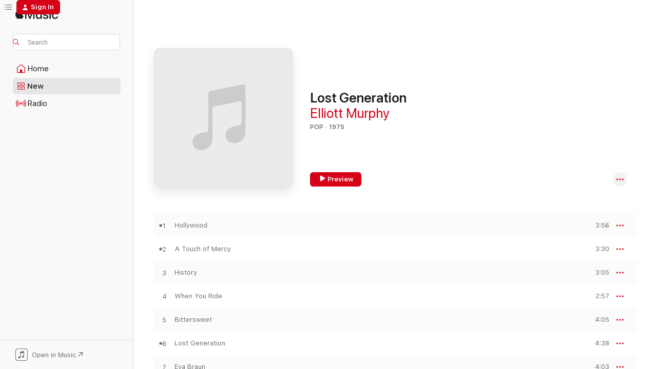

--- FILE ---
content_type: text/html
request_url: https://music.apple.com/us/album/lost-generation/509320884?uo=4
body_size: 22831
content:
<!DOCTYPE html>
<html dir="ltr" lang="en-US">
    <head>
        <!-- prettier-ignore -->
        <meta charset="utf-8">
        <!-- prettier-ignore -->
        <meta http-equiv="X-UA-Compatible" content="IE=edge">
        <!-- prettier-ignore -->
        <meta
            name="viewport"
            content="width=device-width,initial-scale=1,interactive-widget=resizes-content"
        >
        <!-- prettier-ignore -->
        <meta name="applicable-device" content="pc,mobile">
        <!-- prettier-ignore -->
        <meta name="referrer" content="strict-origin">
        <!-- prettier-ignore -->
        <link
            rel="apple-touch-icon"
            sizes="180x180"
            href="/assets/favicon/favicon-180.png"
        >
        <!-- prettier-ignore -->
        <link
            rel="icon"
            type="image/png"
            sizes="32x32"
            href="/assets/favicon/favicon-32.png"
        >
        <!-- prettier-ignore -->
        <link
            rel="icon"
            type="image/png"
            sizes="16x16"
            href="/assets/favicon/favicon-16.png"
        >
        <!-- prettier-ignore -->
        <link
            rel="mask-icon"
            href="/assets/favicon/favicon.svg"
            color="#fa233b"
        >
        <!-- prettier-ignore -->
        <link rel="manifest" href="/manifest.json">

        <title>‎Lost Generation - Album by Elliott Murphy - Apple Music</title><!-- HEAD_svelte-1cypuwr_START --><link rel="preconnect" href="//www.apple.com/wss/fonts" crossorigin="anonymous"><link rel="stylesheet" href="//www.apple.com/wss/fonts?families=SF+Pro,v4%7CSF+Pro+Icons,v1&amp;display=swap" type="text/css" referrerpolicy="strict-origin-when-cross-origin"><!-- HEAD_svelte-1cypuwr_END --><!-- HEAD_svelte-eg3hvx_START -->    <meta name="description" content="Listen to Lost Generation by Elliott Murphy on Apple Music. 1975. 10 Songs. Duration: 37 minutes."> <meta name="keywords" content="listen, Lost Generation, Elliott Murphy, music, singles, songs, Pop, streaming music, apple music"> <link rel="canonical" href="https://music.apple.com/us/album/lost-generation/509320884">   <link rel="alternate" type="application/json+oembed" href="https://music.apple.com/api/oembed?url=https%3A%2F%2Fmusic.apple.com%2Fus%2Falbum%2Flost-generation%2F509320884" title="Lost Generation by Elliott Murphy on Apple Music">  <meta name="al:ios:app_store_id" content="1108187390"> <meta name="al:ios:app_name" content="Apple Music"> <meta name="apple:content_id" content="509320884"> <meta name="apple:title" content="Lost Generation"> <meta name="apple:description" content="Listen to Lost Generation by Elliott Murphy on Apple Music. 1975. 10 Songs. Duration: 37 minutes.">   <meta property="og:title" content="Lost Generation by Elliott Murphy on Apple Music"> <meta property="og:description" content="Album · 1975 · 10 Songs"> <meta property="og:site_name" content="Apple Music - Web Player"> <meta property="og:url" content="https://music.apple.com/us/album/lost-generation/509320884"> <meta property="og:image" content="https://is1-ssl.mzstatic.com/image/thumb/Music/v4/86/c0/fb/86c0fbab-17f5-7f8c-f69d-1f54037c6e50/886443406049.jpg/1200x630bf-60.jpg"> <meta property="og:image:secure_url" content="https://is1-ssl.mzstatic.com/image/thumb/Music/v4/86/c0/fb/86c0fbab-17f5-7f8c-f69d-1f54037c6e50/886443406049.jpg/1200x630bf-60.jpg"> <meta property="og:image:alt" content="Lost Generation by Elliott Murphy on Apple Music"> <meta property="og:image:width" content="1200"> <meta property="og:image:height" content="630"> <meta property="og:image:type" content="image/jpg"> <meta property="og:type" content="music.album"> <meta property="og:locale" content="en_US">  <meta property="music:song_count" content="10"> <meta property="music:song" content="https://music.apple.com/us/song/hollywood/509321010"> <meta property="music:song:preview_url:secure_url" content="https://music.apple.com/us/song/hollywood/509321010"> <meta property="music:song:disc" content="1"> <meta property="music:song:duration" content="PT3M56S"> <meta property="music:song:track" content="1">  <meta property="music:song" content="https://music.apple.com/us/song/a-touch-of-mercy/509321015"> <meta property="music:song:preview_url:secure_url" content="https://music.apple.com/us/song/a-touch-of-mercy/509321015"> <meta property="music:song:disc" content="1"> <meta property="music:song:duration" content="PT3M30S"> <meta property="music:song:track" content="2">  <meta property="music:song" content="https://music.apple.com/us/song/history/509321266"> <meta property="music:song:preview_url:secure_url" content="https://music.apple.com/us/song/history/509321266"> <meta property="music:song:disc" content="1"> <meta property="music:song:duration" content="PT3M5S"> <meta property="music:song:track" content="3">  <meta property="music:song" content="https://music.apple.com/us/song/when-you-ride/509321271"> <meta property="music:song:preview_url:secure_url" content="https://music.apple.com/us/song/when-you-ride/509321271"> <meta property="music:song:disc" content="1"> <meta property="music:song:duration" content="PT2M57S"> <meta property="music:song:track" content="4">  <meta property="music:song" content="https://music.apple.com/us/song/bittersweet/509321290"> <meta property="music:song:preview_url:secure_url" content="https://music.apple.com/us/song/bittersweet/509321290"> <meta property="music:song:disc" content="1"> <meta property="music:song:duration" content="PT4M5S"> <meta property="music:song:track" content="5">  <meta property="music:song" content="https://music.apple.com/us/song/lost-generation/509321291"> <meta property="music:song:preview_url:secure_url" content="https://music.apple.com/us/song/lost-generation/509321291"> <meta property="music:song:disc" content="1"> <meta property="music:song:duration" content="PT4M38S"> <meta property="music:song:track" content="6">  <meta property="music:song" content="https://music.apple.com/us/song/eva-braun/509321293"> <meta property="music:song:preview_url:secure_url" content="https://music.apple.com/us/song/eva-braun/509321293"> <meta property="music:song:disc" content="1"> <meta property="music:song:duration" content="PT4M3S"> <meta property="music:song:track" content="7">  <meta property="music:song" content="https://music.apple.com/us/song/manhattan-rock/509321295"> <meta property="music:song:preview_url:secure_url" content="https://music.apple.com/us/song/manhattan-rock/509321295"> <meta property="music:song:disc" content="1"> <meta property="music:song:duration" content="PT4M1S"> <meta property="music:song:track" content="8">  <meta property="music:song" content="https://music.apple.com/us/song/visions-of-the-night/509321296"> <meta property="music:song:preview_url:secure_url" content="https://music.apple.com/us/song/visions-of-the-night/509321296"> <meta property="music:song:disc" content="1"> <meta property="music:song:duration" content="PT3M44S"> <meta property="music:song:track" content="9">  <meta property="music:song" content="https://music.apple.com/us/song/lookin-back/509321298"> <meta property="music:song:preview_url:secure_url" content="https://music.apple.com/us/song/lookin-back/509321298"> <meta property="music:song:disc" content="1"> <meta property="music:song:duration" content="PT3M40S"> <meta property="music:song:track" content="10">   <meta property="music:musician" content="https://music.apple.com/us/artist/elliott-murphy/47319400"> <meta property="music:release_date" content="1975-01-01T00:00:00.000Z">   <meta name="twitter:title" content="Lost Generation by Elliott Murphy on Apple Music"> <meta name="twitter:description" content="Album · 1975 · 10 Songs"> <meta name="twitter:site" content="@AppleMusic"> <meta name="twitter:image" content="https://is1-ssl.mzstatic.com/image/thumb/Music/v4/86/c0/fb/86c0fbab-17f5-7f8c-f69d-1f54037c6e50/886443406049.jpg/600x600bf-60.jpg"> <meta name="twitter:image:alt" content="Lost Generation by Elliott Murphy on Apple Music"> <meta name="twitter:card" content="summary">       <!-- HTML_TAG_START -->
                <script id=schema:music-album type="application/ld+json">
                    {"@context":"http://schema.org","@type":"MusicAlbum","name":"Lost Generation","description":"Listen to Lost Generation by Elliott Murphy on Apple Music. 1975. 10 Songs. Duration: 37 minutes.","citation":[{"@type":"MusicAlbum","image":"https://is1-ssl.mzstatic.com/image/thumb/Music/y2005/m08/d12/h15/mzi.lwsuepef.jpg/1200x630bb.jpg","url":"https://music.apple.com/us/album/fingerprints/78780693","name":"Fingerprints"},{"@type":"MusicAlbum","image":"https://is1-ssl.mzstatic.com/image/thumb/Music123/v4/20/ef/4a/20ef4a8a-a352-0e84-411b-962d93971170/19UMGIM82827.rgb.jpg/1200x630bb.jpg","url":"https://music.apple.com/us/album/the-early-work/1484014295","name":"The Early Work"},{"@type":"MusicAlbum","image":"https://is1-ssl.mzstatic.com/image/thumb/Music/8b/b1/79/mzi.nyxulfyo.jpg/1200x630bb.jpg","url":"https://music.apple.com/us/album/sportin-life/314278694","name":"Sportin' Life"},{"@type":"MusicAlbum","image":"https://is1-ssl.mzstatic.com/image/thumb/Music114/v4/db/13/46/db1346ce-103a-6ac4-97f3-613dacfbf397/820761102122.png/1200x630bb.jpg","url":"https://music.apple.com/us/album/bonus-tracks/1554080747","name":"Bonus Tracks"},{"@type":"MusicAlbum","image":"https://is1-ssl.mzstatic.com/image/thumb/Music/22/5c/a2/mzi.mzlefkhv.jpg/1200x630bb.jpg","url":"https://music.apple.com/us/album/one-more-song-live/344937802","name":"One More Song Live"},{"@type":"MusicAlbum","image":"https://is1-ssl.mzstatic.com/image/thumb/Music124/v4/5c/8b/96/5c8b96ae-1596-a6b7-a8ed-88de34d9927d/00888072054059.rgb.jpg/1200x630bb.jpg","url":"https://music.apple.com/us/album/grinders-switch-feat-garland-jeffreys/1378631629","name":"Grinder's Switch (feat. Garland Jeffreys)"},{"@type":"MusicAlbum","image":"https://is1-ssl.mzstatic.com/image/thumb/Music113/v4/53/a4/c2/53a4c2a1-9e5e-2535-48a0-f3c178c9463d/881626598764_cover.jpg/1200x630bb.jpg","url":"https://music.apple.com/us/album/compromised/1517937588","name":"Compromised"},{"@type":"MusicAlbum","image":"https://is1-ssl.mzstatic.com/image/thumb/Music221/v4/b0/98/ac/b098aced-16be-1a49-4e02-43fd54b934fa/104867.jpg/1200x630bb.jpg","url":"https://music.apple.com/us/album/how-much-is-enough/1766375943","name":"How Much Is Enough"},{"@type":"MusicAlbum","image":"https://is1-ssl.mzstatic.com/image/thumb/Music112/v4/aa/79/4a/aa794a28-6620-9ff9-6644-c0e45f23bbb5/5054526780569.png/1200x630bb.jpg","url":"https://music.apple.com/us/album/long-odds-and-out-takes/1629182039","name":"Long Odds and out - Takes"},{"@type":"MusicAlbum","image":"https://is1-ssl.mzstatic.com/image/thumb/Music41/v4/c2/69/80/c2698054-e467-91e5-a16a-3ea9fb677982/mzm.emnhxhob.png/1200x630bb.jpg","url":"https://music.apple.com/us/album/jive-in-the-uk/1050176815","name":"Jive In the UK"}],"tracks":[{"@type":"MusicRecording","name":"Hollywood","duration":"PT3M56S","url":"https://music.apple.com/us/song/hollywood/509321010","offers":{"@type":"Offer","category":"free","price":0},"audio":{"@type":"AudioObject","potentialAction":{"@type":"ListenAction","expectsAcceptanceOf":{"@type":"Offer","category":"free"},"target":{"@type":"EntryPoint","actionPlatform":"https://music.apple.com/us/song/hollywood/509321010"}},"name":"Hollywood","contentUrl":"https://audio-ssl.itunes.apple.com/itunes-assets/Music/f9/0b/a6/mzm.akiykmyn.aac.ep.m4a","duration":"PT3M56S","uploadDate":"1975-01-01","thumbnailUrl":"https://is1-ssl.mzstatic.com/image/thumb/Music/v4/86/c0/fb/86c0fbab-17f5-7f8c-f69d-1f54037c6e50/886443406049.jpg/1200x630bb.jpg"}},{"@type":"MusicRecording","name":"A Touch of Mercy","duration":"PT3M30S","url":"https://music.apple.com/us/song/a-touch-of-mercy/509321015","offers":{"@type":"Offer","category":"free","price":0},"audio":{"@type":"AudioObject","potentialAction":{"@type":"ListenAction","expectsAcceptanceOf":{"@type":"Offer","category":"free"},"target":{"@type":"EntryPoint","actionPlatform":"https://music.apple.com/us/song/a-touch-of-mercy/509321015"}},"name":"A Touch of Mercy","contentUrl":"https://audio-ssl.itunes.apple.com/itunes-assets/AudioPreview125/v4/e0/ca/d6/e0cad6eb-4fb0-a2a5-01b4-e8dd7f40235b/mzaf_16184903479784619977.plus.aac.ep.m4a","duration":"PT3M30S","uploadDate":"1975-01-01","thumbnailUrl":"https://is1-ssl.mzstatic.com/image/thumb/Music/v4/86/c0/fb/86c0fbab-17f5-7f8c-f69d-1f54037c6e50/886443406049.jpg/1200x630bb.jpg"}},{"@type":"MusicRecording","name":"History","duration":"PT3M5S","url":"https://music.apple.com/us/song/history/509321266","offers":{"@type":"Offer","category":"free","price":0},"audio":{"@type":"AudioObject","potentialAction":{"@type":"ListenAction","expectsAcceptanceOf":{"@type":"Offer","category":"free"},"target":{"@type":"EntryPoint","actionPlatform":"https://music.apple.com/us/song/history/509321266"}},"name":"History","contentUrl":"https://audio-ssl.itunes.apple.com/itunes-assets/Music/6b/93/50/mzm.jhrsmtiy.aac.ep.m4a","duration":"PT3M5S","uploadDate":"1975-01-01","thumbnailUrl":"https://is1-ssl.mzstatic.com/image/thumb/Music/v4/86/c0/fb/86c0fbab-17f5-7f8c-f69d-1f54037c6e50/886443406049.jpg/1200x630bb.jpg"}},{"@type":"MusicRecording","name":"When You Ride","duration":"PT2M57S","url":"https://music.apple.com/us/song/when-you-ride/509321271","offers":{"@type":"Offer","category":"free","price":0},"audio":{"@type":"AudioObject","potentialAction":{"@type":"ListenAction","expectsAcceptanceOf":{"@type":"Offer","category":"free"},"target":{"@type":"EntryPoint","actionPlatform":"https://music.apple.com/us/song/when-you-ride/509321271"}},"name":"When You Ride","contentUrl":"https://audio-ssl.itunes.apple.com/itunes-assets/Music/70/27/7d/mzm.lpikhwef.aac.ep.m4a","duration":"PT2M57S","uploadDate":"1975-01-01","thumbnailUrl":"https://is1-ssl.mzstatic.com/image/thumb/Music/v4/86/c0/fb/86c0fbab-17f5-7f8c-f69d-1f54037c6e50/886443406049.jpg/1200x630bb.jpg"}},{"@type":"MusicRecording","name":"Bittersweet","duration":"PT4M5S","url":"https://music.apple.com/us/song/bittersweet/509321290","offers":{"@type":"Offer","category":"free","price":0},"audio":{"@type":"AudioObject","potentialAction":{"@type":"ListenAction","expectsAcceptanceOf":{"@type":"Offer","category":"free"},"target":{"@type":"EntryPoint","actionPlatform":"https://music.apple.com/us/song/bittersweet/509321290"}},"name":"Bittersweet","contentUrl":"https://audio-ssl.itunes.apple.com/itunes-assets/Music/24/a1/5d/mzm.tnrbusip.aac.ep.m4a","duration":"PT4M5S","uploadDate":"1975-01-01","thumbnailUrl":"https://is1-ssl.mzstatic.com/image/thumb/Music/v4/86/c0/fb/86c0fbab-17f5-7f8c-f69d-1f54037c6e50/886443406049.jpg/1200x630bb.jpg"}},{"@type":"MusicRecording","name":"Lost Generation","duration":"PT4M38S","url":"https://music.apple.com/us/song/lost-generation/509321291","offers":{"@type":"Offer","category":"free","price":0},"audio":{"@type":"AudioObject","potentialAction":{"@type":"ListenAction","expectsAcceptanceOf":{"@type":"Offer","category":"free"},"target":{"@type":"EntryPoint","actionPlatform":"https://music.apple.com/us/song/lost-generation/509321291"}},"name":"Lost Generation","contentUrl":"https://audio-ssl.itunes.apple.com/itunes-assets/Music/9f/39/b3/mzm.qlhzztja.aac.ep.m4a","duration":"PT4M38S","uploadDate":"1975-01-01","thumbnailUrl":"https://is1-ssl.mzstatic.com/image/thumb/Music/v4/86/c0/fb/86c0fbab-17f5-7f8c-f69d-1f54037c6e50/886443406049.jpg/1200x630bb.jpg"}},{"@type":"MusicRecording","name":"Eva Braun","duration":"PT4M3S","url":"https://music.apple.com/us/song/eva-braun/509321293","offers":{"@type":"Offer","category":"free","price":0},"audio":{"@type":"AudioObject","potentialAction":{"@type":"ListenAction","expectsAcceptanceOf":{"@type":"Offer","category":"free"},"target":{"@type":"EntryPoint","actionPlatform":"https://music.apple.com/us/song/eva-braun/509321293"}},"name":"Eva Braun","contentUrl":"https://audio-ssl.itunes.apple.com/itunes-assets/Music/44/31/c7/mzm.ocusywqj.aac.ep.m4a","duration":"PT4M3S","uploadDate":"1975-01-01","thumbnailUrl":"https://is1-ssl.mzstatic.com/image/thumb/Music/v4/86/c0/fb/86c0fbab-17f5-7f8c-f69d-1f54037c6e50/886443406049.jpg/1200x630bb.jpg"}},{"@type":"MusicRecording","name":"Manhattan Rock","duration":"PT4M1S","url":"https://music.apple.com/us/song/manhattan-rock/509321295","offers":{"@type":"Offer","category":"free","price":0},"audio":{"@type":"AudioObject","potentialAction":{"@type":"ListenAction","expectsAcceptanceOf":{"@type":"Offer","category":"free"},"target":{"@type":"EntryPoint","actionPlatform":"https://music.apple.com/us/song/manhattan-rock/509321295"}},"name":"Manhattan Rock","contentUrl":"https://audio-ssl.itunes.apple.com/itunes-assets/Music/0e/d2/92/mzm.alsoyvsg.aac.ep.m4a","duration":"PT4M1S","uploadDate":"1975-01-01","thumbnailUrl":"https://is1-ssl.mzstatic.com/image/thumb/Music/v4/86/c0/fb/86c0fbab-17f5-7f8c-f69d-1f54037c6e50/886443406049.jpg/1200x630bb.jpg"}},{"@type":"MusicRecording","name":"Visions of the Night","duration":"PT3M44S","url":"https://music.apple.com/us/song/visions-of-the-night/509321296","offers":{"@type":"Offer","category":"free","price":0},"audio":{"@type":"AudioObject","potentialAction":{"@type":"ListenAction","expectsAcceptanceOf":{"@type":"Offer","category":"free"},"target":{"@type":"EntryPoint","actionPlatform":"https://music.apple.com/us/song/visions-of-the-night/509321296"}},"name":"Visions of the Night","contentUrl":"https://audio-ssl.itunes.apple.com/itunes-assets/Music/0d/23/91/mzm.mxdmfevy.aac.ep.m4a","duration":"PT3M44S","uploadDate":"1975-01-01","thumbnailUrl":"https://is1-ssl.mzstatic.com/image/thumb/Music/v4/86/c0/fb/86c0fbab-17f5-7f8c-f69d-1f54037c6e50/886443406049.jpg/1200x630bb.jpg"}},{"@type":"MusicRecording","name":"Lookin' Back","duration":"PT3M40S","url":"https://music.apple.com/us/song/lookin-back/509321298","offers":{"@type":"Offer","category":"free","price":0},"audio":{"@type":"AudioObject","potentialAction":{"@type":"ListenAction","expectsAcceptanceOf":{"@type":"Offer","category":"free"},"target":{"@type":"EntryPoint","actionPlatform":"https://music.apple.com/us/song/lookin-back/509321298"}},"name":"Lookin' Back","contentUrl":"https://audio-ssl.itunes.apple.com/itunes-assets/Music/02/d2/2b/mzm.dwysjmsy.aac.ep.m4a","duration":"PT3M40S","uploadDate":"1975-01-01","thumbnailUrl":"https://is1-ssl.mzstatic.com/image/thumb/Music/v4/86/c0/fb/86c0fbab-17f5-7f8c-f69d-1f54037c6e50/886443406049.jpg/1200x630bb.jpg"}}],"workExample":[{"@type":"MusicAlbum","image":"https://is1-ssl.mzstatic.com/image/thumb/Music/e1/e3/84/mzi.mbcbxxwa.jpg/1200x630bb.jpg","url":"https://music.apple.com/us/album/never-say-never/140860965","name":"Never Say Never"},{"@type":"MusicAlbum","image":"https://is1-ssl.mzstatic.com/image/thumb/Music/v4/76/f3/47/76f347ee-8196-65a7-477c-7d6b7d1b3fb9/Aquashow1440.jpg/1200x630bb.jpg","url":"https://music.apple.com/us/album/aquashow/838179627","name":"Aquashow"},{"@type":"MusicAlbum","image":"https://is1-ssl.mzstatic.com/image/thumb/Music/v4/69/c8/b1/69c8b1a3-345a-3fd1-f2cf-7676a2648ef0/886443277427.jpg/1200x630bb.jpg","url":"https://music.apple.com/us/album/night-lights/509324516","name":"Night Lights"},{"@type":"MusicAlbum","image":"https://is1-ssl.mzstatic.com/image/thumb/Music113/v4/2c/c2/c5/2cc2c542-9396-65c7-be60-311caa80e31b/886448066255.jpg/1200x630bb.jpg","url":"https://music.apple.com/us/album/just-a-story-from-america/1483635245","name":"Just a Story from America"},{"@type":"MusicAlbum","image":"https://is1-ssl.mzstatic.com/image/thumb/Music125/v4/49/a8/8a/49a88a0e-61ab-7b29-9bd3-762b335758cd/mzi.kfvyupnd.jpg/1200x630bb.jpg","url":"https://music.apple.com/us/album/coming-home-again/210587746","name":"Coming Home Again"},{"@type":"MusicAlbum","image":"https://is1-ssl.mzstatic.com/image/thumb/Music/v4/76/9e/c9/769ec95e-e5af-2b41-24cf-343d88e385c7/LaTerreCommune1440.jpg/1200x630bb.jpg","url":"https://music.apple.com/us/album/la-terre-commune/882751124","name":"La Terre Commune"},{"@type":"MusicAlbum","image":"https://is1-ssl.mzstatic.com/image/thumb/Music/a9/70/fa/mzi.yxbsrwec.jpg/1200x630bb.jpg","url":"https://music.apple.com/us/album/vintage-series-vol-1-aquashow-just-a-story-from-america-emos/146652899","name":"Vintage Series, Vol. 1  - Aquashow & Just a Story from America (emos"},{"@type":"MusicAlbum","image":"https://is1-ssl.mzstatic.com/image/thumb/Music/45/da/e9/mzi.vmbhnigf.jpg/1200x630bb.jpg","url":"https://music.apple.com/us/album/just-for-one-day/440171474","name":"Just for One Day"},{"@type":"MusicAlbum","image":"https://is1-ssl.mzstatic.com/image/thumb/Music/38/a9/00/mzi.zzhnekvc.jpg/1200x630bb.jpg","url":"https://music.apple.com/us/album/notes-from-the-underground/273771776","name":"Notes from the Underground"},{"@type":"MusicAlbum","image":"https://is1-ssl.mzstatic.com/image/thumb/Music118/v4/13/69/b5/1369b504-e5ef-cc92-db6c-8bc33ec04ec9/EMIA_Cover_iTunes.jpg/1200x630bb.jpg","url":"https://music.apple.com/us/album/elliott-murphy-is-alive-feat-olivier-durand/1438580007","name":"Elliott Murphy is Alive! (feat. Olivier Durand)"},{"@type":"MusicAlbum","image":"https://is1-ssl.mzstatic.com/image/thumb/Music123/v4/cf/e2/01/cfe201f8-36f4-4c54-42b9-b62edd119f72/elliott_murphy_broken_poet_soundtrack_iTunes.jpg/1200x630bb.jpg","url":"https://music.apple.com/us/album/broken-poet-soundtrak/1516489974","name":"Broken Poet Soundtrak"},{"@type":"MusicAlbum","image":"https://is1-ssl.mzstatic.com/image/thumb/Music112/v4/89/51/81/895181c6-1e56-b0d6-a895-a06edac07776/Elliott_Murphy_Wonder_iTunes.jpg/1200x630bb.jpg","url":"https://music.apple.com/us/album/wonder/1642296219","name":"Wonder"},{"@type":"MusicAlbum","image":"https://is1-ssl.mzstatic.com/image/thumb/Music113/v4/34/d4/0c/34d40ceb-30b1-8fdb-58e2-4cdd0dd8a878/elliott_ricochet_iTunes.jpg/1200x630bb.jpg","url":"https://music.apple.com/us/album/ricochet/1481731012","name":"Ricochet"},{"@type":"MusicAlbum","image":"https://is1-ssl.mzstatic.com/image/thumb/Music221/v4/6c/f6/2a/6cf62a71-edb7-3316-5575-501e221888ba/Infinity_Cover_Believe.jpg/1200x630bb.jpg","url":"https://music.apple.com/us/album/infinity/1797785136","name":"Infinity"},{"@type":"MusicAlbum","image":"https://is1-ssl.mzstatic.com/image/thumb/Music3/v4/05/9d/1b/059d1bdf-b23a-78c3-dff7-1290d883b512/EM_AC_iTunes2.jpg/1200x630bb.jpg","url":"https://music.apple.com/us/album/aquashow-deconstructed/972204777","name":"Aquashow Deconstructed"},{"@type":"MusicRecording","name":"Hollywood","duration":"PT3M56S","url":"https://music.apple.com/us/song/hollywood/509321010","offers":{"@type":"Offer","category":"free","price":0},"audio":{"@type":"AudioObject","potentialAction":{"@type":"ListenAction","expectsAcceptanceOf":{"@type":"Offer","category":"free"},"target":{"@type":"EntryPoint","actionPlatform":"https://music.apple.com/us/song/hollywood/509321010"}},"name":"Hollywood","contentUrl":"https://audio-ssl.itunes.apple.com/itunes-assets/Music/f9/0b/a6/mzm.akiykmyn.aac.ep.m4a","duration":"PT3M56S","uploadDate":"1975-01-01","thumbnailUrl":"https://is1-ssl.mzstatic.com/image/thumb/Music/v4/86/c0/fb/86c0fbab-17f5-7f8c-f69d-1f54037c6e50/886443406049.jpg/1200x630bb.jpg"}},{"@type":"MusicRecording","name":"A Touch of Mercy","duration":"PT3M30S","url":"https://music.apple.com/us/song/a-touch-of-mercy/509321015","offers":{"@type":"Offer","category":"free","price":0},"audio":{"@type":"AudioObject","potentialAction":{"@type":"ListenAction","expectsAcceptanceOf":{"@type":"Offer","category":"free"},"target":{"@type":"EntryPoint","actionPlatform":"https://music.apple.com/us/song/a-touch-of-mercy/509321015"}},"name":"A Touch of Mercy","contentUrl":"https://audio-ssl.itunes.apple.com/itunes-assets/AudioPreview125/v4/e0/ca/d6/e0cad6eb-4fb0-a2a5-01b4-e8dd7f40235b/mzaf_16184903479784619977.plus.aac.ep.m4a","duration":"PT3M30S","uploadDate":"1975-01-01","thumbnailUrl":"https://is1-ssl.mzstatic.com/image/thumb/Music/v4/86/c0/fb/86c0fbab-17f5-7f8c-f69d-1f54037c6e50/886443406049.jpg/1200x630bb.jpg"}},{"@type":"MusicRecording","name":"History","duration":"PT3M5S","url":"https://music.apple.com/us/song/history/509321266","offers":{"@type":"Offer","category":"free","price":0},"audio":{"@type":"AudioObject","potentialAction":{"@type":"ListenAction","expectsAcceptanceOf":{"@type":"Offer","category":"free"},"target":{"@type":"EntryPoint","actionPlatform":"https://music.apple.com/us/song/history/509321266"}},"name":"History","contentUrl":"https://audio-ssl.itunes.apple.com/itunes-assets/Music/6b/93/50/mzm.jhrsmtiy.aac.ep.m4a","duration":"PT3M5S","uploadDate":"1975-01-01","thumbnailUrl":"https://is1-ssl.mzstatic.com/image/thumb/Music/v4/86/c0/fb/86c0fbab-17f5-7f8c-f69d-1f54037c6e50/886443406049.jpg/1200x630bb.jpg"}},{"@type":"MusicRecording","name":"When You Ride","duration":"PT2M57S","url":"https://music.apple.com/us/song/when-you-ride/509321271","offers":{"@type":"Offer","category":"free","price":0},"audio":{"@type":"AudioObject","potentialAction":{"@type":"ListenAction","expectsAcceptanceOf":{"@type":"Offer","category":"free"},"target":{"@type":"EntryPoint","actionPlatform":"https://music.apple.com/us/song/when-you-ride/509321271"}},"name":"When You Ride","contentUrl":"https://audio-ssl.itunes.apple.com/itunes-assets/Music/70/27/7d/mzm.lpikhwef.aac.ep.m4a","duration":"PT2M57S","uploadDate":"1975-01-01","thumbnailUrl":"https://is1-ssl.mzstatic.com/image/thumb/Music/v4/86/c0/fb/86c0fbab-17f5-7f8c-f69d-1f54037c6e50/886443406049.jpg/1200x630bb.jpg"}},{"@type":"MusicRecording","name":"Bittersweet","duration":"PT4M5S","url":"https://music.apple.com/us/song/bittersweet/509321290","offers":{"@type":"Offer","category":"free","price":0},"audio":{"@type":"AudioObject","potentialAction":{"@type":"ListenAction","expectsAcceptanceOf":{"@type":"Offer","category":"free"},"target":{"@type":"EntryPoint","actionPlatform":"https://music.apple.com/us/song/bittersweet/509321290"}},"name":"Bittersweet","contentUrl":"https://audio-ssl.itunes.apple.com/itunes-assets/Music/24/a1/5d/mzm.tnrbusip.aac.ep.m4a","duration":"PT4M5S","uploadDate":"1975-01-01","thumbnailUrl":"https://is1-ssl.mzstatic.com/image/thumb/Music/v4/86/c0/fb/86c0fbab-17f5-7f8c-f69d-1f54037c6e50/886443406049.jpg/1200x630bb.jpg"}},{"@type":"MusicRecording","name":"Lost Generation","duration":"PT4M38S","url":"https://music.apple.com/us/song/lost-generation/509321291","offers":{"@type":"Offer","category":"free","price":0},"audio":{"@type":"AudioObject","potentialAction":{"@type":"ListenAction","expectsAcceptanceOf":{"@type":"Offer","category":"free"},"target":{"@type":"EntryPoint","actionPlatform":"https://music.apple.com/us/song/lost-generation/509321291"}},"name":"Lost Generation","contentUrl":"https://audio-ssl.itunes.apple.com/itunes-assets/Music/9f/39/b3/mzm.qlhzztja.aac.ep.m4a","duration":"PT4M38S","uploadDate":"1975-01-01","thumbnailUrl":"https://is1-ssl.mzstatic.com/image/thumb/Music/v4/86/c0/fb/86c0fbab-17f5-7f8c-f69d-1f54037c6e50/886443406049.jpg/1200x630bb.jpg"}},{"@type":"MusicRecording","name":"Eva Braun","duration":"PT4M3S","url":"https://music.apple.com/us/song/eva-braun/509321293","offers":{"@type":"Offer","category":"free","price":0},"audio":{"@type":"AudioObject","potentialAction":{"@type":"ListenAction","expectsAcceptanceOf":{"@type":"Offer","category":"free"},"target":{"@type":"EntryPoint","actionPlatform":"https://music.apple.com/us/song/eva-braun/509321293"}},"name":"Eva Braun","contentUrl":"https://audio-ssl.itunes.apple.com/itunes-assets/Music/44/31/c7/mzm.ocusywqj.aac.ep.m4a","duration":"PT4M3S","uploadDate":"1975-01-01","thumbnailUrl":"https://is1-ssl.mzstatic.com/image/thumb/Music/v4/86/c0/fb/86c0fbab-17f5-7f8c-f69d-1f54037c6e50/886443406049.jpg/1200x630bb.jpg"}},{"@type":"MusicRecording","name":"Manhattan Rock","duration":"PT4M1S","url":"https://music.apple.com/us/song/manhattan-rock/509321295","offers":{"@type":"Offer","category":"free","price":0},"audio":{"@type":"AudioObject","potentialAction":{"@type":"ListenAction","expectsAcceptanceOf":{"@type":"Offer","category":"free"},"target":{"@type":"EntryPoint","actionPlatform":"https://music.apple.com/us/song/manhattan-rock/509321295"}},"name":"Manhattan Rock","contentUrl":"https://audio-ssl.itunes.apple.com/itunes-assets/Music/0e/d2/92/mzm.alsoyvsg.aac.ep.m4a","duration":"PT4M1S","uploadDate":"1975-01-01","thumbnailUrl":"https://is1-ssl.mzstatic.com/image/thumb/Music/v4/86/c0/fb/86c0fbab-17f5-7f8c-f69d-1f54037c6e50/886443406049.jpg/1200x630bb.jpg"}},{"@type":"MusicRecording","name":"Visions of the Night","duration":"PT3M44S","url":"https://music.apple.com/us/song/visions-of-the-night/509321296","offers":{"@type":"Offer","category":"free","price":0},"audio":{"@type":"AudioObject","potentialAction":{"@type":"ListenAction","expectsAcceptanceOf":{"@type":"Offer","category":"free"},"target":{"@type":"EntryPoint","actionPlatform":"https://music.apple.com/us/song/visions-of-the-night/509321296"}},"name":"Visions of the Night","contentUrl":"https://audio-ssl.itunes.apple.com/itunes-assets/Music/0d/23/91/mzm.mxdmfevy.aac.ep.m4a","duration":"PT3M44S","uploadDate":"1975-01-01","thumbnailUrl":"https://is1-ssl.mzstatic.com/image/thumb/Music/v4/86/c0/fb/86c0fbab-17f5-7f8c-f69d-1f54037c6e50/886443406049.jpg/1200x630bb.jpg"}},{"@type":"MusicRecording","name":"Lookin' Back","duration":"PT3M40S","url":"https://music.apple.com/us/song/lookin-back/509321298","offers":{"@type":"Offer","category":"free","price":0},"audio":{"@type":"AudioObject","potentialAction":{"@type":"ListenAction","expectsAcceptanceOf":{"@type":"Offer","category":"free"},"target":{"@type":"EntryPoint","actionPlatform":"https://music.apple.com/us/song/lookin-back/509321298"}},"name":"Lookin' Back","contentUrl":"https://audio-ssl.itunes.apple.com/itunes-assets/Music/02/d2/2b/mzm.dwysjmsy.aac.ep.m4a","duration":"PT3M40S","uploadDate":"1975-01-01","thumbnailUrl":"https://is1-ssl.mzstatic.com/image/thumb/Music/v4/86/c0/fb/86c0fbab-17f5-7f8c-f69d-1f54037c6e50/886443406049.jpg/1200x630bb.jpg"}}],"url":"https://music.apple.com/us/album/lost-generation/509320884","image":"https://is1-ssl.mzstatic.com/image/thumb/Music/v4/86/c0/fb/86c0fbab-17f5-7f8c-f69d-1f54037c6e50/886443406049.jpg/1200x630bb.jpg","potentialAction":{"@type":"ListenAction","expectsAcceptanceOf":{"@type":"Offer","category":"free"},"target":{"@type":"EntryPoint","actionPlatform":"https://music.apple.com/us/album/lost-generation/509320884"}},"genre":["Pop","Music","Rock","Blues-Rock","Psychedelic","Singer/Songwriter","Contemporary Folk","Folk-Rock","Rock & Roll"],"datePublished":"1975-01-01","byArtist":[{"@type":"MusicGroup","url":"https://music.apple.com/us/artist/elliott-murphy/47319400","name":"Elliott Murphy"}]}
                </script>
                <!-- HTML_TAG_END -->    <!-- HEAD_svelte-eg3hvx_END -->
      <script type="module" crossorigin src="/assets/index~8a6f659a1b.js"></script>
      <link rel="stylesheet" href="/assets/index~99bed3cf08.css">
      <script type="module">import.meta.url;import("_").catch(()=>1);async function* g(){};window.__vite_is_modern_browser=true;</script>
      <script type="module">!function(){if(window.__vite_is_modern_browser)return;console.warn("vite: loading legacy chunks, syntax error above and the same error below should be ignored");var e=document.getElementById("vite-legacy-polyfill"),n=document.createElement("script");n.src=e.src,n.onload=function(){System.import(document.getElementById('vite-legacy-entry').getAttribute('data-src'))},document.body.appendChild(n)}();</script>
    </head>
    <body>
        <script src="/assets/focus-visible/focus-visible.min.js"></script>
        
        <script
            async
            src="/includes/js-cdn/musickit/v3/amp/musickit.js"
        ></script>
        <script
            type="module"
            async
            src="/includes/js-cdn/musickit/v3/components/musickit-components/musickit-components.esm.js"
        ></script>
        <script
            nomodule
            async
            src="/includes/js-cdn/musickit/v3/components/musickit-components/musickit-components.js"
        ></script>
        <svg style="display: none" xmlns="http://www.w3.org/2000/svg">
            <symbol id="play-circle-fill" viewBox="0 0 60 60">
                <path
                    class="icon-circle-fill__circle"
                    fill="var(--iconCircleFillBG, transparent)"
                    d="M30 60c16.411 0 30-13.617 30-30C60 13.588 46.382 0 29.971 0 13.588 0 .001 13.588.001 30c0 16.383 13.617 30 30 30Z"
                />
                <path
                    fill="var(--iconFillArrow, var(--keyColor, black))"
                    d="M24.411 41.853c-1.41.853-3.028.177-3.028-1.294V19.47c0-1.44 1.735-2.058 3.028-1.294l17.265 10.235a1.89 1.89 0 0 1 0 3.265L24.411 41.853Z"
                />
            </symbol>
        </svg>
        <div class="body-container">
              <div class="app-container svelte-t3vj1e" data-testid="app-container">   <div class="header svelte-rjjbqs" data-testid="header"><nav data-testid="navigation" class="navigation svelte-13li0vp"><div class="navigation__header svelte-13li0vp"><div data-testid="logo" class="logo svelte-1o7dz8w"> <a aria-label="Apple Music" role="img" href="https://music.apple.com/us/home" class="svelte-1o7dz8w"><svg height="20" viewBox="0 0 83 20" width="83" xmlns="http://www.w3.org/2000/svg" class="logo" aria-hidden="true"><path d="M34.752 19.746V6.243h-.088l-5.433 13.503h-2.074L21.711 6.243h-.087v13.503h-2.548V1.399h3.235l5.833 14.621h.1l5.82-14.62h3.248v18.347h-2.56zm16.649 0h-2.586v-2.263h-.062c-.725 1.602-2.061 2.504-4.072 2.504-2.86 0-4.61-1.894-4.61-4.958V6.37h2.698v8.125c0 2.034.95 3.127 2.81 3.127 1.95 0 3.124-1.373 3.124-3.458V6.37H51.4v13.376zm7.394-13.618c3.06 0 5.046 1.73 5.134 4.196h-2.536c-.15-1.296-1.087-2.11-2.598-2.11-1.462 0-2.436.724-2.436 1.793 0 .839.6 1.41 2.023 1.741l2.136.496c2.686.636 3.71 1.704 3.71 3.636 0 2.442-2.236 4.12-5.333 4.12-3.285 0-5.26-1.64-5.509-4.183h2.673c.25 1.398 1.187 2.085 2.836 2.085 1.623 0 2.623-.687 2.623-1.78 0-.865-.487-1.373-1.924-1.704l-2.136-.508c-2.498-.585-3.735-1.806-3.735-3.75 0-2.391 2.049-4.032 5.072-4.032zM66.1 2.836c0-.878.7-1.577 1.561-1.577.862 0 1.55.7 1.55 1.577 0 .864-.688 1.576-1.55 1.576a1.573 1.573 0 0 1-1.56-1.576zm.212 3.534h2.698v13.376h-2.698zm14.089 4.603c-.275-1.424-1.324-2.556-3.085-2.556-2.086 0-3.46 1.767-3.46 4.64 0 2.938 1.386 4.642 3.485 4.642 1.66 0 2.748-.928 3.06-2.48H83C82.713 18.067 80.477 20 77.317 20c-3.76 0-6.208-2.62-6.208-6.942 0-4.247 2.448-6.93 6.183-6.93 3.385 0 5.446 2.213 5.683 4.845h-2.573zM10.824 3.189c-.698.834-1.805 1.496-2.913 1.398-.145-1.128.41-2.33 1.036-3.065C9.644.662 10.848.05 11.835 0c.121 1.178-.336 2.33-1.01 3.19zm.999 1.619c.624.049 2.425.244 3.578 1.98-.096.074-2.137 1.272-2.113 3.79.024 3.01 2.593 4.012 2.617 4.037-.024.074-.407 1.419-1.344 2.812-.817 1.224-1.657 2.422-3.002 2.447-1.297.024-1.73-.783-3.218-.783-1.489 0-1.97.758-3.194.807-1.297.048-2.28-1.297-3.097-2.52C.368 14.908-.904 10.408.825 7.375c.84-1.516 2.377-2.47 4.034-2.495 1.273-.023 2.45.857 3.218.857.769 0 2.137-1.027 3.746-.93z"></path></svg></a>   </div> <div class="search-input-wrapper svelte-nrtdem" data-testid="search-input"><div data-testid="amp-search-input" aria-controls="search-suggestions" aria-expanded="false" aria-haspopup="listbox" aria-owns="search-suggestions" class="search-input-container svelte-rg26q6" tabindex="-1" role=""><div class="flex-container svelte-rg26q6"><form id="search-input-form" class="svelte-rg26q6"><svg height="16" width="16" viewBox="0 0 16 16" class="search-svg" aria-hidden="true"><path d="M11.87 10.835c.018.015.035.03.051.047l3.864 3.863a.735.735 0 1 1-1.04 1.04l-3.863-3.864a.744.744 0 0 1-.047-.051 6.667 6.667 0 1 1 1.035-1.035zM6.667 12a5.333 5.333 0 1 0 0-10.667 5.333 5.333 0 0 0 0 10.667z"></path></svg> <input aria-autocomplete="list" aria-multiline="false" aria-controls="search-suggestions" aria-label="Search" placeholder="Search" spellcheck="false" autocomplete="off" autocorrect="off" autocapitalize="off" type="text" inputmode="search" class="search-input__text-field svelte-rg26q6" data-testid="search-input__text-field"></form> </div> <div data-testid="search-scope-bar"></div>   </div> </div></div> <div data-testid="navigation-content" class="navigation__content svelte-13li0vp" id="navigation" aria-hidden="false"><div class="navigation__scrollable-container svelte-13li0vp"><div data-testid="navigation-items-primary" class="navigation-items navigation-items--primary svelte-ng61m8"> <ul class="navigation-items__list svelte-ng61m8">  <li class="navigation-item navigation-item__home svelte-1a5yt87" aria-selected="false" data-testid="navigation-item"> <a href="https://music.apple.com/us/home" class="navigation-item__link svelte-1a5yt87" role="button" data-testid="home" aria-pressed="false"><div class="navigation-item__content svelte-zhx7t9"> <span class="navigation-item__icon svelte-zhx7t9"> <svg width="24" height="24" viewBox="0 0 24 24" xmlns="http://www.w3.org/2000/svg" aria-hidden="true"><path d="M5.93 20.16a1.94 1.94 0 0 1-1.43-.502c-.334-.335-.502-.794-.502-1.393v-7.142c0-.362.062-.688.177-.953.123-.264.326-.529.6-.75l6.145-5.157c.176-.141.344-.247.52-.318.176-.07.362-.105.564-.105.194 0 .388.035.565.105.176.07.352.177.52.318l6.146 5.158c.273.23.467.476.59.75.124.264.177.59.177.96v7.134c0 .59-.159 1.058-.503 1.393-.335.335-.811.503-1.428.503H5.929Zm12.14-1.172c.221 0 .406-.07.547-.212a.688.688 0 0 0 .22-.511v-7.142c0-.177-.026-.344-.087-.459a.97.97 0 0 0-.265-.353l-6.154-5.149a.756.756 0 0 0-.177-.115.37.37 0 0 0-.15-.035.37.37 0 0 0-.158.035l-.177.115-6.145 5.15a.982.982 0 0 0-.274.352 1.13 1.13 0 0 0-.088.468v7.133c0 .203.08.379.23.511a.744.744 0 0 0 .546.212h12.133Zm-8.323-4.7c0-.176.062-.326.177-.432a.6.6 0 0 1 .423-.159h3.315c.176 0 .326.053.432.16s.159.255.159.431v4.973H9.756v-4.973Z"></path></svg> </span> <span class="navigation-item__label svelte-zhx7t9"> Home </span> </div></a>  </li>  <li class="navigation-item navigation-item__new svelte-1a5yt87" aria-selected="false" data-testid="navigation-item"> <a href="https://music.apple.com/us/new" class="navigation-item__link svelte-1a5yt87" role="button" data-testid="new" aria-pressed="false"><div class="navigation-item__content svelte-zhx7t9"> <span class="navigation-item__icon svelte-zhx7t9"> <svg height="24" viewBox="0 0 24 24" width="24" aria-hidden="true"><path d="M9.92 11.354c.966 0 1.453-.487 1.453-1.49v-3.4c0-1.004-.487-1.483-1.453-1.483H6.452C5.487 4.981 5 5.46 5 6.464v3.4c0 1.003.487 1.49 1.452 1.49zm7.628 0c.965 0 1.452-.487 1.452-1.49v-3.4c0-1.004-.487-1.483-1.452-1.483h-3.46c-.974 0-1.46.479-1.46 1.483v3.4c0 1.003.486 1.49 1.46 1.49zm-7.65-1.073h-3.43c-.266 0-.396-.137-.396-.418v-3.4c0-.273.13-.41.396-.41h3.43c.265 0 .402.137.402.41v3.4c0 .281-.137.418-.403.418zm7.634 0h-3.43c-.273 0-.402-.137-.402-.418v-3.4c0-.273.129-.41.403-.41h3.43c.265 0 .395.137.395.41v3.4c0 .281-.13.418-.396.418zm-7.612 8.7c.966 0 1.453-.48 1.453-1.483v-3.407c0-.996-.487-1.483-1.453-1.483H6.452c-.965 0-1.452.487-1.452 1.483v3.407c0 1.004.487 1.483 1.452 1.483zm7.628 0c.965 0 1.452-.48 1.452-1.483v-3.407c0-.996-.487-1.483-1.452-1.483h-3.46c-.974 0-1.46.487-1.46 1.483v3.407c0 1.004.486 1.483 1.46 1.483zm-7.65-1.072h-3.43c-.266 0-.396-.137-.396-.41v-3.4c0-.282.13-.418.396-.418h3.43c.265 0 .402.136.402.418v3.4c0 .273-.137.41-.403.41zm7.634 0h-3.43c-.273 0-.402-.137-.402-.41v-3.4c0-.282.129-.418.403-.418h3.43c.265 0 .395.136.395.418v3.4c0 .273-.13.41-.396.41z" fill-opacity=".95"></path></svg> </span> <span class="navigation-item__label svelte-zhx7t9"> New </span> </div></a>  </li>  <li class="navigation-item navigation-item__radio svelte-1a5yt87" aria-selected="false" data-testid="navigation-item"> <a href="https://music.apple.com/us/radio" class="navigation-item__link svelte-1a5yt87" role="button" data-testid="radio" aria-pressed="false"><div class="navigation-item__content svelte-zhx7t9"> <span class="navigation-item__icon svelte-zhx7t9"> <svg width="24" height="24" viewBox="0 0 24 24" xmlns="http://www.w3.org/2000/svg" aria-hidden="true"><path d="M19.359 18.57C21.033 16.818 22 14.461 22 11.89s-.967-4.93-2.641-6.68c-.276-.292-.653-.26-.868-.023-.222.246-.176.591.085.868 1.466 1.535 2.272 3.593 2.272 5.835 0 2.241-.806 4.3-2.272 5.835-.261.268-.307.621-.085.86.215.245.592.276.868-.016zm-13.85.014c.222-.238.176-.59-.085-.86-1.474-1.535-2.272-3.593-2.272-5.834 0-2.242.798-4.3 2.272-5.835.261-.277.307-.622.085-.868-.215-.238-.592-.269-.868.023C2.967 6.96 2 9.318 2 11.89s.967 4.929 2.641 6.68c.276.29.653.26.868.014zm1.957-1.873c.223-.253.162-.583-.1-.867-.951-1.068-1.473-2.45-1.473-3.954 0-1.505.522-2.887 1.474-3.954.26-.284.322-.614.1-.876-.23-.26-.622-.26-.891.039-1.175 1.274-1.827 2.963-1.827 4.79 0 1.82.652 3.517 1.827 4.784.269.3.66.307.89.038zm9.958-.038c1.175-1.267 1.827-2.964 1.827-4.783 0-1.828-.652-3.517-1.827-4.791-.269-.3-.66-.3-.89-.039-.23.262-.162.592.092.876.96 1.067 1.481 2.449 1.481 3.954 0 1.504-.522 2.886-1.481 3.954-.254.284-.323.614-.092.867.23.269.621.261.89-.038zm-8.061-1.966c.23-.26.13-.568-.092-.883-.415-.522-.63-1.197-.63-1.934 0-.737.215-1.413.63-1.943.222-.307.322-.614.092-.875s-.653-.261-.906.054a4.385 4.385 0 0 0-.968 2.764 4.38 4.38 0 0 0 .968 2.756c.253.322.675.322.906.061zm6.18-.061a4.38 4.38 0 0 0 .968-2.756 4.385 4.385 0 0 0-.968-2.764c-.253-.315-.675-.315-.906-.054-.23.261-.138.568.092.875.415.53.63 1.206.63 1.943 0 .737-.215 1.412-.63 1.934-.23.315-.322.622-.092.883s.653.261.906-.061zm-3.547-.967c.96 0 1.789-.814 1.789-1.797s-.83-1.789-1.789-1.789c-.96 0-1.781.806-1.781 1.789 0 .983.821 1.797 1.781 1.797z"></path></svg> </span> <span class="navigation-item__label svelte-zhx7t9"> Radio </span> </div></a>  </li>  <li class="navigation-item navigation-item__search svelte-1a5yt87" aria-selected="false" data-testid="navigation-item"> <a href="https://music.apple.com/us/search" class="navigation-item__link svelte-1a5yt87" role="button" data-testid="search" aria-pressed="false"><div class="navigation-item__content svelte-zhx7t9"> <span class="navigation-item__icon svelte-zhx7t9"> <svg height="24" viewBox="0 0 24 24" width="24" aria-hidden="true"><path d="M17.979 18.553c.476 0 .813-.366.813-.835a.807.807 0 0 0-.235-.586l-3.45-3.457a5.61 5.61 0 0 0 1.158-3.413c0-3.098-2.535-5.633-5.633-5.633C7.542 4.63 5 7.156 5 10.262c0 3.098 2.534 5.632 5.632 5.632a5.614 5.614 0 0 0 3.274-1.055l3.472 3.472a.835.835 0 0 0 .6.242zm-7.347-3.875c-2.417 0-4.416-2-4.416-4.416 0-2.417 2-4.417 4.416-4.417 2.417 0 4.417 2 4.417 4.417s-2 4.416-4.417 4.416z" fill-opacity=".95"></path></svg> </span> <span class="navigation-item__label svelte-zhx7t9"> Search </span> </div></a>  </li></ul> </div>   </div> <div class="navigation__native-cta"><div slot="native-cta"><div data-testid="native-cta" class="native-cta svelte-6xh86f  native-cta--authenticated"><button class="native-cta__button svelte-6xh86f" data-testid="native-cta-button"><span class="native-cta__app-icon svelte-6xh86f"><svg width="24" height="24" xmlns="http://www.w3.org/2000/svg" xml:space="preserve" style="fill-rule:evenodd;clip-rule:evenodd;stroke-linejoin:round;stroke-miterlimit:2" viewBox="0 0 24 24" slot="app-icon" aria-hidden="true"><path d="M22.567 1.496C21.448.393 19.956.045 17.293.045H6.566c-2.508 0-4.028.376-5.12 1.465C.344 2.601 0 4.09 0 6.611v10.727c0 2.695.33 4.18 1.432 5.257 1.106 1.103 2.595 1.45 5.275 1.45h10.586c2.663 0 4.169-.347 5.274-1.45C23.656 21.504 24 20.033 24 17.338V6.752c0-2.694-.344-4.179-1.433-5.256Zm.411 4.9v11.299c0 1.898-.338 3.286-1.188 4.137-.851.864-2.256 1.191-4.141 1.191H6.35c-1.884 0-3.303-.341-4.154-1.191-.85-.851-1.174-2.239-1.174-4.137V6.54c0-2.014.324-3.445 1.16-4.295.851-.864 2.312-1.177 4.313-1.177h11.154c1.885 0 3.29.341 4.141 1.191.864.85 1.188 2.239 1.188 4.137Z" style="fill-rule:nonzero"></path><path d="M7.413 19.255c.987 0 2.48-.728 2.48-2.672v-6.385c0-.35.063-.428.378-.494l5.298-1.095c.351-.067.534.025.534.333l.035 4.286c0 .337-.182.586-.53.652l-1.014.228c-1.361.3-2.007.923-2.007 1.937 0 1.017.79 1.748 1.926 1.748.986 0 2.444-.679 2.444-2.64V5.654c0-.636-.279-.821-1.016-.66L9.646 6.298c-.448.091-.674.329-.674.699l.035 7.697c0 .336-.148.546-.446.613l-1.067.21c-1.329.266-1.986.93-1.986 1.993 0 1.017.786 1.745 1.905 1.745Z" style="fill-rule:nonzero"></path></svg></span> <span class="native-cta__label svelte-6xh86f">Open in Music</span> <span class="native-cta__arrow svelte-6xh86f"><svg height="16" width="16" viewBox="0 0 16 16" class="native-cta-action" aria-hidden="true"><path d="M1.559 16 13.795 3.764v8.962H16V0H3.274v2.205h8.962L0 14.441 1.559 16z"></path></svg></span></button> </div>  </div></div></div> </nav> </div>  <div class="player-bar player-bar__floating-player svelte-1rr9v04" data-testid="player-bar" aria-label="Music controls" aria-hidden="false">   </div>   <div id="scrollable-page" class="scrollable-page svelte-mt0bfj" data-main-content data-testid="main-section" aria-hidden="false"><main data-testid="main" class="svelte-bzjlhs"><div class="content-container svelte-bzjlhs" data-testid="content-container"><div class="search-input-wrapper svelte-nrtdem" data-testid="search-input"><div data-testid="amp-search-input" aria-controls="search-suggestions" aria-expanded="false" aria-haspopup="listbox" aria-owns="search-suggestions" class="search-input-container svelte-rg26q6" tabindex="-1" role=""><div class="flex-container svelte-rg26q6"><form id="search-input-form" class="svelte-rg26q6"><svg height="16" width="16" viewBox="0 0 16 16" class="search-svg" aria-hidden="true"><path d="M11.87 10.835c.018.015.035.03.051.047l3.864 3.863a.735.735 0 1 1-1.04 1.04l-3.863-3.864a.744.744 0 0 1-.047-.051 6.667 6.667 0 1 1 1.035-1.035zM6.667 12a5.333 5.333 0 1 0 0-10.667 5.333 5.333 0 0 0 0 10.667z"></path></svg> <input value="" aria-autocomplete="list" aria-multiline="false" aria-controls="search-suggestions" aria-label="Search" placeholder="Search" spellcheck="false" autocomplete="off" autocorrect="off" autocapitalize="off" type="text" inputmode="search" class="search-input__text-field svelte-rg26q6" data-testid="search-input__text-field"></form> </div> <div data-testid="search-scope-bar"> </div>   </div> </div>      <div class="section svelte-wa5vzl" data-testid="section-container" aria-label="Featured"> <div class="section-content svelte-wa5vzl" data-testid="section-content">  <div class="container-detail-header svelte-1uuona0 container-detail-header--no-description" data-testid="container-detail-header"><div slot="artwork"><div class="artwork__radiosity svelte-1agpw2h"> <div data-testid="artwork-component" class="artwork-component artwork-component--aspect-ratio artwork-component--orientation-square svelte-uduhys        artwork-component--has-borders" style="
            --artwork-bg-color: #e4ddd3;
            --aspect-ratio: 1;
            --placeholder-bg-color: #e4ddd3;
       ">   <picture class="svelte-uduhys"><source sizes=" (max-width:1319px) 296px,(min-width:1320px) and (max-width:1679px) 316px,316px" srcset="https://is1-ssl.mzstatic.com/image/thumb/Music/v4/86/c0/fb/86c0fbab-17f5-7f8c-f69d-1f54037c6e50/886443406049.jpg/296x296bb.webp 296w,https://is1-ssl.mzstatic.com/image/thumb/Music/v4/86/c0/fb/86c0fbab-17f5-7f8c-f69d-1f54037c6e50/886443406049.jpg/316x316bb.webp 316w,https://is1-ssl.mzstatic.com/image/thumb/Music/v4/86/c0/fb/86c0fbab-17f5-7f8c-f69d-1f54037c6e50/886443406049.jpg/592x592bb.webp 592w,https://is1-ssl.mzstatic.com/image/thumb/Music/v4/86/c0/fb/86c0fbab-17f5-7f8c-f69d-1f54037c6e50/886443406049.jpg/632x632bb.webp 632w" type="image/webp"> <source sizes=" (max-width:1319px) 296px,(min-width:1320px) and (max-width:1679px) 316px,316px" srcset="https://is1-ssl.mzstatic.com/image/thumb/Music/v4/86/c0/fb/86c0fbab-17f5-7f8c-f69d-1f54037c6e50/886443406049.jpg/296x296bb-60.jpg 296w,https://is1-ssl.mzstatic.com/image/thumb/Music/v4/86/c0/fb/86c0fbab-17f5-7f8c-f69d-1f54037c6e50/886443406049.jpg/316x316bb-60.jpg 316w,https://is1-ssl.mzstatic.com/image/thumb/Music/v4/86/c0/fb/86c0fbab-17f5-7f8c-f69d-1f54037c6e50/886443406049.jpg/592x592bb-60.jpg 592w,https://is1-ssl.mzstatic.com/image/thumb/Music/v4/86/c0/fb/86c0fbab-17f5-7f8c-f69d-1f54037c6e50/886443406049.jpg/632x632bb-60.jpg 632w" type="image/jpeg"> <img alt="" class="artwork-component__contents artwork-component__image svelte-uduhys" loading="lazy" src="/assets/artwork/1x1.gif" role="presentation" decoding="async" width="316" height="316" fetchpriority="auto" style="opacity: 1;"></picture> </div></div> <div data-testid="artwork-component" class="artwork-component artwork-component--aspect-ratio artwork-component--orientation-square svelte-uduhys        artwork-component--has-borders" style="
            --artwork-bg-color: #e4ddd3;
            --aspect-ratio: 1;
            --placeholder-bg-color: #e4ddd3;
       ">   <picture class="svelte-uduhys"><source sizes=" (max-width:1319px) 296px,(min-width:1320px) and (max-width:1679px) 316px,316px" srcset="https://is1-ssl.mzstatic.com/image/thumb/Music/v4/86/c0/fb/86c0fbab-17f5-7f8c-f69d-1f54037c6e50/886443406049.jpg/296x296bf.webp 296w,https://is1-ssl.mzstatic.com/image/thumb/Music/v4/86/c0/fb/86c0fbab-17f5-7f8c-f69d-1f54037c6e50/886443406049.jpg/316x316bf.webp 316w,https://is1-ssl.mzstatic.com/image/thumb/Music/v4/86/c0/fb/86c0fbab-17f5-7f8c-f69d-1f54037c6e50/886443406049.jpg/592x592bf.webp 592w,https://is1-ssl.mzstatic.com/image/thumb/Music/v4/86/c0/fb/86c0fbab-17f5-7f8c-f69d-1f54037c6e50/886443406049.jpg/632x632bf.webp 632w" type="image/webp"> <source sizes=" (max-width:1319px) 296px,(min-width:1320px) and (max-width:1679px) 316px,316px" srcset="https://is1-ssl.mzstatic.com/image/thumb/Music/v4/86/c0/fb/86c0fbab-17f5-7f8c-f69d-1f54037c6e50/886443406049.jpg/296x296bf-60.jpg 296w,https://is1-ssl.mzstatic.com/image/thumb/Music/v4/86/c0/fb/86c0fbab-17f5-7f8c-f69d-1f54037c6e50/886443406049.jpg/316x316bf-60.jpg 316w,https://is1-ssl.mzstatic.com/image/thumb/Music/v4/86/c0/fb/86c0fbab-17f5-7f8c-f69d-1f54037c6e50/886443406049.jpg/592x592bf-60.jpg 592w,https://is1-ssl.mzstatic.com/image/thumb/Music/v4/86/c0/fb/86c0fbab-17f5-7f8c-f69d-1f54037c6e50/886443406049.jpg/632x632bf-60.jpg 632w" type="image/jpeg"> <img alt="Lost Generation" class="artwork-component__contents artwork-component__image svelte-uduhys" loading="lazy" src="/assets/artwork/1x1.gif" role="presentation" decoding="async" width="316" height="316" fetchpriority="auto" style="opacity: 1;"></picture> </div></div> <div class="headings svelte-1uuona0"> <h1 class="headings__title svelte-1uuona0" data-testid="non-editable-product-title"><span dir="auto">Lost Generation</span> <span class="headings__badges svelte-1uuona0">   </span></h1> <div class="headings__subtitles svelte-1uuona0" data-testid="product-subtitles"> <a data-testid="click-action" class="click-action svelte-c0t0j2" href="https://music.apple.com/us/artist/elliott-murphy/47319400">Elliott Murphy</a> </div> <div class="headings__tertiary-titles"> </div> <div class="headings__metadata-bottom svelte-1uuona0">POP · 1975 </div></div>  <div class="primary-actions svelte-1uuona0"><div class="primary-actions__button primary-actions__button--play svelte-1uuona0"><div data-testid="button-action" class="button svelte-rka6wn primary"><button data-testid="click-action" class="click-action svelte-c0t0j2" aria-label="" ><span class="icon svelte-rka6wn" data-testid="play-icon"><svg height="16" viewBox="0 0 16 16" width="16"><path d="m4.4 15.14 10.386-6.096c.842-.459.794-1.64 0-2.097L4.401.85c-.87-.53-2-.12-2 .82v12.625c0 .966 1.06 1.4 2 .844z"></path></svg></span>  Preview</button> </div> </div> <div class="primary-actions__button primary-actions__button--shuffle svelte-1uuona0"> </div></div> <div class="secondary-actions svelte-1uuona0"><div class="secondary-actions svelte-1agpw2h" slot="secondary-actions">  <div class="cloud-buttons svelte-u0auos" data-testid="cloud-buttons">  <amp-contextual-menu-button config="[object Object]" class="svelte-1sn4kz"> <span aria-label="MORE" class="more-button svelte-1sn4kz more-button--platter" data-testid="more-button" slot="trigger-content"><svg width="28" height="28" viewBox="0 0 28 28" class="glyph" xmlns="http://www.w3.org/2000/svg"><circle fill="var(--iconCircleFill, transparent)" cx="14" cy="14" r="14"></circle><path fill="var(--iconEllipsisFill, white)" d="M10.105 14c0-.87-.687-1.55-1.564-1.55-.862 0-1.557.695-1.557 1.55 0 .848.695 1.55 1.557 1.55.855 0 1.564-.702 1.564-1.55zm5.437 0c0-.87-.68-1.55-1.542-1.55A1.55 1.55 0 0012.45 14c0 .848.695 1.55 1.55 1.55.848 0 1.542-.702 1.542-1.55zm5.474 0c0-.87-.687-1.55-1.557-1.55-.87 0-1.564.695-1.564 1.55 0 .848.694 1.55 1.564 1.55.848 0 1.557-.702 1.557-1.55z"></path></svg></span> </amp-contextual-menu-button></div></div></div></div> </div>   </div><div class="section svelte-wa5vzl" data-testid="section-container"> <div class="section-content svelte-wa5vzl" data-testid="section-content">  <div class="placeholder-table svelte-wa5vzl"> <div><div class="placeholder-row svelte-wa5vzl placeholder-row--even placeholder-row--album"></div><div class="placeholder-row svelte-wa5vzl  placeholder-row--album"></div><div class="placeholder-row svelte-wa5vzl placeholder-row--even placeholder-row--album"></div><div class="placeholder-row svelte-wa5vzl  placeholder-row--album"></div><div class="placeholder-row svelte-wa5vzl placeholder-row--even placeholder-row--album"></div><div class="placeholder-row svelte-wa5vzl  placeholder-row--album"></div><div class="placeholder-row svelte-wa5vzl placeholder-row--even placeholder-row--album"></div><div class="placeholder-row svelte-wa5vzl  placeholder-row--album"></div><div class="placeholder-row svelte-wa5vzl placeholder-row--even placeholder-row--album"></div><div class="placeholder-row svelte-wa5vzl  placeholder-row--album"></div></div></div> </div>   </div><div class="section svelte-wa5vzl" data-testid="section-container"> <div class="section-content svelte-wa5vzl" data-testid="section-content"> <div class="tracklist-footer svelte-1tm9k9g tracklist-footer--album" data-testid="tracklist-footer"><div class="footer-body svelte-1tm9k9g"><p class="description svelte-1tm9k9g" data-testid="tracklist-footer-description">January 1, 1975
10 songs, 37 minutes
℗ 1975 Sony Music Entertainment</p>  <div class="tracklist-footer__native-cta-wrapper svelte-1tm9k9g"><div class="button svelte-yk984v       button--text-button" data-testid="button-base-wrapper"><button data-testid="button-base" aria-label="Also available in the iTunes Store" type="button"  class="svelte-yk984v link"> Also available in the iTunes Store <svg height="16" width="16" viewBox="0 0 16 16" class="web-to-native__action" aria-hidden="true" data-testid="cta-button-arrow-icon"><path d="M1.559 16 13.795 3.764v8.962H16V0H3.274v2.205h8.962L0 14.441 1.559 16z"></path></svg> </button> </div></div></div> <div class="tracklist-footer__friends svelte-1tm9k9g"> </div></div></div>   </div><div class="section svelte-wa5vzl      section--alternate" data-testid="section-container"> <div class="section-content svelte-wa5vzl" data-testid="section-content"> <div class="spacer-wrapper svelte-14fis98"></div></div>   </div><div class="section svelte-wa5vzl      section--alternate" data-testid="section-container" aria-label="More By Elliott Murphy"> <div class="section-content svelte-wa5vzl" data-testid="section-content"><div class="header svelte-rnrb59">  <div class="header-title-wrapper svelte-rnrb59">   <h2 class="title svelte-rnrb59 title-link" data-testid="header-title"><button type="button" class="title__button svelte-rnrb59" role="link" tabindex="0"><span class="dir-wrapper" dir="auto">More By Elliott Murphy</span> <svg class="chevron" xmlns="http://www.w3.org/2000/svg" viewBox="0 0 64 64" aria-hidden="true"><path d="M19.817 61.863c1.48 0 2.672-.515 3.702-1.546l24.243-23.63c1.352-1.385 1.996-2.737 2.028-4.443 0-1.674-.644-3.09-2.028-4.443L23.519 4.138c-1.03-.998-2.253-1.513-3.702-1.513-2.994 0-5.409 2.382-5.409 5.344 0 1.481.612 2.833 1.739 3.96l20.99 20.347-20.99 20.283c-1.127 1.126-1.739 2.478-1.739 3.96 0 2.93 2.415 5.344 5.409 5.344Z"></path></svg></button></h2> </div>   </div>   <div class="svelte-1dd7dqt shelf"><section data-testid="shelf-component" class="shelf-grid shelf-grid--onhover svelte-12rmzef" style="
            --grid-max-content-xsmall: 144px; --grid-column-gap-xsmall: 10px; --grid-row-gap-xsmall: 24px; --grid-small: 4; --grid-column-gap-small: 20px; --grid-row-gap-small: 24px; --grid-medium: 5; --grid-column-gap-medium: 20px; --grid-row-gap-medium: 24px; --grid-large: 6; --grid-column-gap-large: 20px; --grid-row-gap-large: 24px; --grid-xlarge: 6; --grid-column-gap-xlarge: 20px; --grid-row-gap-xlarge: 24px;
            --grid-type: G;
            --grid-rows: 1;
            --standard-lockup-shadow-offset: 15px;
            
        "> <div class="shelf-grid__body svelte-12rmzef" data-testid="shelf-body">   <button disabled aria-label="Previous Page" type="button" class="shelf-grid-nav__arrow shelf-grid-nav__arrow--left svelte-1xmivhv" data-testid="shelf-button-left" style="--offset: 
                        calc(25px * -1);
                    ;"><svg viewBox="0 0 9 31" xmlns="http://www.w3.org/2000/svg"><path d="M5.275 29.46a1.61 1.61 0 0 0 1.456 1.077c1.018 0 1.772-.737 1.772-1.737 0-.526-.277-1.186-.449-1.62l-4.68-11.912L8.05 3.363c.172-.442.45-1.116.45-1.625A1.702 1.702 0 0 0 6.728.002a1.603 1.603 0 0 0-1.456 1.09L.675 12.774c-.301.775-.677 1.744-.677 2.495 0 .754.376 1.705.677 2.498L5.272 29.46Z"></path></svg></button> <ul slot="shelf-content" class="shelf-grid__list shelf-grid__list--grid-type-G shelf-grid__list--grid-rows-1 svelte-12rmzef" role="list" tabindex="-1" data-testid="shelf-item-list">   <li class="shelf-grid__list-item svelte-12rmzef" data-index="0" aria-hidden="true"><div class="svelte-12rmzef"><div class="square-lockup-wrapper" data-testid="square-lockup-wrapper">  <div class="product-lockup svelte-1tr6noh" aria-label="Never Say Never, 2005" data-testid="product-lockup"><div class="product-lockup__artwork svelte-1tr6noh has-controls" aria-hidden="false"> <div data-testid="artwork-component" class="artwork-component artwork-component--aspect-ratio artwork-component--orientation-square svelte-uduhys    artwork-component--fullwidth    artwork-component--has-borders" style="
            --artwork-bg-color: #b8c1b8;
            --aspect-ratio: 1;
            --placeholder-bg-color: #b8c1b8;
       ">   <picture class="svelte-uduhys"><source sizes=" (max-width:1319px) 296px,(min-width:1320px) and (max-width:1679px) 316px,316px" srcset="https://is1-ssl.mzstatic.com/image/thumb/Music/e1/e3/84/mzi.mbcbxxwa.jpg/296x296bf.webp 296w,https://is1-ssl.mzstatic.com/image/thumb/Music/e1/e3/84/mzi.mbcbxxwa.jpg/316x316bf.webp 316w,https://is1-ssl.mzstatic.com/image/thumb/Music/e1/e3/84/mzi.mbcbxxwa.jpg/592x592bf.webp 592w,https://is1-ssl.mzstatic.com/image/thumb/Music/e1/e3/84/mzi.mbcbxxwa.jpg/632x632bf.webp 632w" type="image/webp"> <source sizes=" (max-width:1319px) 296px,(min-width:1320px) and (max-width:1679px) 316px,316px" srcset="https://is1-ssl.mzstatic.com/image/thumb/Music/e1/e3/84/mzi.mbcbxxwa.jpg/296x296bf-60.jpg 296w,https://is1-ssl.mzstatic.com/image/thumb/Music/e1/e3/84/mzi.mbcbxxwa.jpg/316x316bf-60.jpg 316w,https://is1-ssl.mzstatic.com/image/thumb/Music/e1/e3/84/mzi.mbcbxxwa.jpg/592x592bf-60.jpg 592w,https://is1-ssl.mzstatic.com/image/thumb/Music/e1/e3/84/mzi.mbcbxxwa.jpg/632x632bf-60.jpg 632w" type="image/jpeg"> <img alt="Never Say Never" class="artwork-component__contents artwork-component__image svelte-uduhys" loading="lazy" src="/assets/artwork/1x1.gif" role="presentation" decoding="async" width="316" height="316" fetchpriority="auto" style="opacity: 1;"></picture> </div> <div class="square-lockup__social svelte-152pqr7" slot="artwork-metadata-overlay"></div> <div data-testid="lockup-control" class="product-lockup__controls svelte-1tr6noh"><a class="product-lockup__link svelte-1tr6noh" data-testid="product-lockup-link" aria-label="Never Say Never, 2005" href="https://music.apple.com/us/album/never-say-never/140860965">Never Say Never</a> <div data-testid="play-button" class="product-lockup__play-button svelte-1tr6noh"><button aria-label="Play Never Say Never" class="play-button svelte-19j07e7 play-button--platter" data-testid="play-button"><svg aria-hidden="true" class="icon play-svg" data-testid="play-icon" iconState="play"><use href="#play-circle-fill"></use></svg> </button> </div> <div data-testid="context-button" class="product-lockup__context-button svelte-1tr6noh"><div slot="context-button"><amp-contextual-menu-button config="[object Object]" class="svelte-1sn4kz"> <span aria-label="MORE" class="more-button svelte-1sn4kz more-button--platter  more-button--material" data-testid="more-button" slot="trigger-content"><svg width="28" height="28" viewBox="0 0 28 28" class="glyph" xmlns="http://www.w3.org/2000/svg"><circle fill="var(--iconCircleFill, transparent)" cx="14" cy="14" r="14"></circle><path fill="var(--iconEllipsisFill, white)" d="M10.105 14c0-.87-.687-1.55-1.564-1.55-.862 0-1.557.695-1.557 1.55 0 .848.695 1.55 1.557 1.55.855 0 1.564-.702 1.564-1.55zm5.437 0c0-.87-.68-1.55-1.542-1.55A1.55 1.55 0 0012.45 14c0 .848.695 1.55 1.55 1.55.848 0 1.542-.702 1.542-1.55zm5.474 0c0-.87-.687-1.55-1.557-1.55-.87 0-1.564.695-1.564 1.55 0 .848.694 1.55 1.564 1.55.848 0 1.557-.702 1.557-1.55z"></path></svg></span> </amp-contextual-menu-button></div></div></div></div> <div class="product-lockup__content svelte-1tr6noh"> <div class="product-lockup__content-details svelte-1tr6noh product-lockup__content-details--no-subtitle-link" dir="auto"><div class="product-lockup__title-link svelte-1tr6noh product-lockup__title-link--multiline"> <div class="multiline-clamp svelte-1a7gcr6 multiline-clamp--overflow   multiline-clamp--with-badge" style="--mc-lineClamp: var(--defaultClampOverride, 2);" role="text"> <span class="multiline-clamp__text svelte-1a7gcr6"><a href="https://music.apple.com/us/album/never-say-never/140860965" data-testid="product-lockup-title" class="product-lockup__title svelte-1tr6noh">Never Say Never</a></span><span class="multiline-clamp__badge svelte-1a7gcr6">  </span> </div> </div>  <p data-testid="product-lockup-subtitles" class="product-lockup__subtitle-links svelte-1tr6noh  product-lockup__subtitle-links--singlet"> <div class="multiline-clamp svelte-1a7gcr6 multiline-clamp--overflow" style="--mc-lineClamp: var(--defaultClampOverride, 1);" role="text"> <span class="multiline-clamp__text svelte-1a7gcr6"> <span data-testid="product-lockup-subtitle" class="product-lockup__subtitle svelte-1tr6noh">2005</span></span> </div></p></div></div> </div> </div> </div></li>   <li class="shelf-grid__list-item svelte-12rmzef" data-index="1" aria-hidden="true"><div class="svelte-12rmzef"><div class="square-lockup-wrapper" data-testid="square-lockup-wrapper">  <div class="product-lockup svelte-1tr6noh" aria-label="Aquashow, 1973" data-testid="product-lockup"><div class="product-lockup__artwork svelte-1tr6noh has-controls" aria-hidden="false"> <div data-testid="artwork-component" class="artwork-component artwork-component--aspect-ratio artwork-component--orientation-square svelte-uduhys    artwork-component--fullwidth    artwork-component--has-borders" style="
            --artwork-bg-color: #090507;
            --aspect-ratio: 1;
            --placeholder-bg-color: #090507;
       ">   <picture class="svelte-uduhys"><source sizes=" (max-width:1319px) 296px,(min-width:1320px) and (max-width:1679px) 316px,316px" srcset="https://is1-ssl.mzstatic.com/image/thumb/Music/v4/76/f3/47/76f347ee-8196-65a7-477c-7d6b7d1b3fb9/Aquashow1440.jpg/296x296bf.webp 296w,https://is1-ssl.mzstatic.com/image/thumb/Music/v4/76/f3/47/76f347ee-8196-65a7-477c-7d6b7d1b3fb9/Aquashow1440.jpg/316x316bf.webp 316w,https://is1-ssl.mzstatic.com/image/thumb/Music/v4/76/f3/47/76f347ee-8196-65a7-477c-7d6b7d1b3fb9/Aquashow1440.jpg/592x592bf.webp 592w,https://is1-ssl.mzstatic.com/image/thumb/Music/v4/76/f3/47/76f347ee-8196-65a7-477c-7d6b7d1b3fb9/Aquashow1440.jpg/632x632bf.webp 632w" type="image/webp"> <source sizes=" (max-width:1319px) 296px,(min-width:1320px) and (max-width:1679px) 316px,316px" srcset="https://is1-ssl.mzstatic.com/image/thumb/Music/v4/76/f3/47/76f347ee-8196-65a7-477c-7d6b7d1b3fb9/Aquashow1440.jpg/296x296bf-60.jpg 296w,https://is1-ssl.mzstatic.com/image/thumb/Music/v4/76/f3/47/76f347ee-8196-65a7-477c-7d6b7d1b3fb9/Aquashow1440.jpg/316x316bf-60.jpg 316w,https://is1-ssl.mzstatic.com/image/thumb/Music/v4/76/f3/47/76f347ee-8196-65a7-477c-7d6b7d1b3fb9/Aquashow1440.jpg/592x592bf-60.jpg 592w,https://is1-ssl.mzstatic.com/image/thumb/Music/v4/76/f3/47/76f347ee-8196-65a7-477c-7d6b7d1b3fb9/Aquashow1440.jpg/632x632bf-60.jpg 632w" type="image/jpeg"> <img alt="Aquashow" class="artwork-component__contents artwork-component__image svelte-uduhys" loading="lazy" src="/assets/artwork/1x1.gif" role="presentation" decoding="async" width="316" height="316" fetchpriority="auto" style="opacity: 1;"></picture> </div> <div class="square-lockup__social svelte-152pqr7" slot="artwork-metadata-overlay"></div> <div data-testid="lockup-control" class="product-lockup__controls svelte-1tr6noh"><a class="product-lockup__link svelte-1tr6noh" data-testid="product-lockup-link" aria-label="Aquashow, 1973" href="https://music.apple.com/us/album/aquashow/838179627">Aquashow</a> <div data-testid="play-button" class="product-lockup__play-button svelte-1tr6noh"><button aria-label="Play Aquashow" class="play-button svelte-19j07e7 play-button--platter" data-testid="play-button"><svg aria-hidden="true" class="icon play-svg" data-testid="play-icon" iconState="play"><use href="#play-circle-fill"></use></svg> </button> </div> <div data-testid="context-button" class="product-lockup__context-button svelte-1tr6noh"><div slot="context-button"><amp-contextual-menu-button config="[object Object]" class="svelte-1sn4kz"> <span aria-label="MORE" class="more-button svelte-1sn4kz more-button--platter  more-button--material" data-testid="more-button" slot="trigger-content"><svg width="28" height="28" viewBox="0 0 28 28" class="glyph" xmlns="http://www.w3.org/2000/svg"><circle fill="var(--iconCircleFill, transparent)" cx="14" cy="14" r="14"></circle><path fill="var(--iconEllipsisFill, white)" d="M10.105 14c0-.87-.687-1.55-1.564-1.55-.862 0-1.557.695-1.557 1.55 0 .848.695 1.55 1.557 1.55.855 0 1.564-.702 1.564-1.55zm5.437 0c0-.87-.68-1.55-1.542-1.55A1.55 1.55 0 0012.45 14c0 .848.695 1.55 1.55 1.55.848 0 1.542-.702 1.542-1.55zm5.474 0c0-.87-.687-1.55-1.557-1.55-.87 0-1.564.695-1.564 1.55 0 .848.694 1.55 1.564 1.55.848 0 1.557-.702 1.557-1.55z"></path></svg></span> </amp-contextual-menu-button></div></div></div></div> <div class="product-lockup__content svelte-1tr6noh"> <div class="product-lockup__content-details svelte-1tr6noh product-lockup__content-details--no-subtitle-link" dir="auto"><div class="product-lockup__title-link svelte-1tr6noh product-lockup__title-link--multiline"> <div class="multiline-clamp svelte-1a7gcr6 multiline-clamp--overflow   multiline-clamp--with-badge" style="--mc-lineClamp: var(--defaultClampOverride, 2);" role="text"> <span class="multiline-clamp__text svelte-1a7gcr6"><a href="https://music.apple.com/us/album/aquashow/838179627" data-testid="product-lockup-title" class="product-lockup__title svelte-1tr6noh">Aquashow</a></span><span class="multiline-clamp__badge svelte-1a7gcr6">  </span> </div> </div>  <p data-testid="product-lockup-subtitles" class="product-lockup__subtitle-links svelte-1tr6noh  product-lockup__subtitle-links--singlet"> <div class="multiline-clamp svelte-1a7gcr6 multiline-clamp--overflow" style="--mc-lineClamp: var(--defaultClampOverride, 1);" role="text"> <span class="multiline-clamp__text svelte-1a7gcr6"> <span data-testid="product-lockup-subtitle" class="product-lockup__subtitle svelte-1tr6noh">1973</span></span> </div></p></div></div> </div> </div> </div></li>   <li class="shelf-grid__list-item svelte-12rmzef" data-index="2" aria-hidden="true"><div class="svelte-12rmzef"><div class="square-lockup-wrapper" data-testid="square-lockup-wrapper">  <div class="product-lockup svelte-1tr6noh" aria-label="Night Lights, 1976" data-testid="product-lockup"><div class="product-lockup__artwork svelte-1tr6noh has-controls" aria-hidden="false"> <div data-testid="artwork-component" class="artwork-component artwork-component--aspect-ratio artwork-component--orientation-square svelte-uduhys    artwork-component--fullwidth    artwork-component--has-borders" style="
            --artwork-bg-color: #1b1c17;
            --aspect-ratio: 1;
            --placeholder-bg-color: #1b1c17;
       ">   <picture class="svelte-uduhys"><source sizes=" (max-width:1319px) 296px,(min-width:1320px) and (max-width:1679px) 316px,316px" srcset="https://is1-ssl.mzstatic.com/image/thumb/Music/v4/69/c8/b1/69c8b1a3-345a-3fd1-f2cf-7676a2648ef0/886443277427.jpg/296x296bf.webp 296w,https://is1-ssl.mzstatic.com/image/thumb/Music/v4/69/c8/b1/69c8b1a3-345a-3fd1-f2cf-7676a2648ef0/886443277427.jpg/316x316bf.webp 316w,https://is1-ssl.mzstatic.com/image/thumb/Music/v4/69/c8/b1/69c8b1a3-345a-3fd1-f2cf-7676a2648ef0/886443277427.jpg/592x592bf.webp 592w,https://is1-ssl.mzstatic.com/image/thumb/Music/v4/69/c8/b1/69c8b1a3-345a-3fd1-f2cf-7676a2648ef0/886443277427.jpg/632x632bf.webp 632w" type="image/webp"> <source sizes=" (max-width:1319px) 296px,(min-width:1320px) and (max-width:1679px) 316px,316px" srcset="https://is1-ssl.mzstatic.com/image/thumb/Music/v4/69/c8/b1/69c8b1a3-345a-3fd1-f2cf-7676a2648ef0/886443277427.jpg/296x296bf-60.jpg 296w,https://is1-ssl.mzstatic.com/image/thumb/Music/v4/69/c8/b1/69c8b1a3-345a-3fd1-f2cf-7676a2648ef0/886443277427.jpg/316x316bf-60.jpg 316w,https://is1-ssl.mzstatic.com/image/thumb/Music/v4/69/c8/b1/69c8b1a3-345a-3fd1-f2cf-7676a2648ef0/886443277427.jpg/592x592bf-60.jpg 592w,https://is1-ssl.mzstatic.com/image/thumb/Music/v4/69/c8/b1/69c8b1a3-345a-3fd1-f2cf-7676a2648ef0/886443277427.jpg/632x632bf-60.jpg 632w" type="image/jpeg"> <img alt="Night Lights" class="artwork-component__contents artwork-component__image svelte-uduhys" loading="lazy" src="/assets/artwork/1x1.gif" role="presentation" decoding="async" width="316" height="316" fetchpriority="auto" style="opacity: 1;"></picture> </div> <div class="square-lockup__social svelte-152pqr7" slot="artwork-metadata-overlay"></div> <div data-testid="lockup-control" class="product-lockup__controls svelte-1tr6noh"><a class="product-lockup__link svelte-1tr6noh" data-testid="product-lockup-link" aria-label="Night Lights, 1976" href="https://music.apple.com/us/album/night-lights/509324516">Night Lights</a> <div data-testid="play-button" class="product-lockup__play-button svelte-1tr6noh"><button aria-label="Play Night Lights" class="play-button svelte-19j07e7 play-button--platter" data-testid="play-button"><svg aria-hidden="true" class="icon play-svg" data-testid="play-icon" iconState="play"><use href="#play-circle-fill"></use></svg> </button> </div> <div data-testid="context-button" class="product-lockup__context-button svelte-1tr6noh"><div slot="context-button"><amp-contextual-menu-button config="[object Object]" class="svelte-1sn4kz"> <span aria-label="MORE" class="more-button svelte-1sn4kz more-button--platter  more-button--material" data-testid="more-button" slot="trigger-content"><svg width="28" height="28" viewBox="0 0 28 28" class="glyph" xmlns="http://www.w3.org/2000/svg"><circle fill="var(--iconCircleFill, transparent)" cx="14" cy="14" r="14"></circle><path fill="var(--iconEllipsisFill, white)" d="M10.105 14c0-.87-.687-1.55-1.564-1.55-.862 0-1.557.695-1.557 1.55 0 .848.695 1.55 1.557 1.55.855 0 1.564-.702 1.564-1.55zm5.437 0c0-.87-.68-1.55-1.542-1.55A1.55 1.55 0 0012.45 14c0 .848.695 1.55 1.55 1.55.848 0 1.542-.702 1.542-1.55zm5.474 0c0-.87-.687-1.55-1.557-1.55-.87 0-1.564.695-1.564 1.55 0 .848.694 1.55 1.564 1.55.848 0 1.557-.702 1.557-1.55z"></path></svg></span> </amp-contextual-menu-button></div></div></div></div> <div class="product-lockup__content svelte-1tr6noh"> <div class="product-lockup__content-details svelte-1tr6noh product-lockup__content-details--no-subtitle-link" dir="auto"><div class="product-lockup__title-link svelte-1tr6noh product-lockup__title-link--multiline"> <div class="multiline-clamp svelte-1a7gcr6 multiline-clamp--overflow   multiline-clamp--with-badge" style="--mc-lineClamp: var(--defaultClampOverride, 2);" role="text"> <span class="multiline-clamp__text svelte-1a7gcr6"><a href="https://music.apple.com/us/album/night-lights/509324516" data-testid="product-lockup-title" class="product-lockup__title svelte-1tr6noh">Night Lights</a></span><span class="multiline-clamp__badge svelte-1a7gcr6">  </span> </div> </div>  <p data-testid="product-lockup-subtitles" class="product-lockup__subtitle-links svelte-1tr6noh  product-lockup__subtitle-links--singlet"> <div class="multiline-clamp svelte-1a7gcr6 multiline-clamp--overflow" style="--mc-lineClamp: var(--defaultClampOverride, 1);" role="text"> <span class="multiline-clamp__text svelte-1a7gcr6"> <span data-testid="product-lockup-subtitle" class="product-lockup__subtitle svelte-1tr6noh">1976</span></span> </div></p></div></div> </div> </div> </div></li>   <li class="shelf-grid__list-item svelte-12rmzef" data-index="3" aria-hidden="true"><div class="svelte-12rmzef"><div class="square-lockup-wrapper" data-testid="square-lockup-wrapper">  <div class="product-lockup svelte-1tr6noh" aria-label="Just a Story from America, 1977" data-testid="product-lockup"><div class="product-lockup__artwork svelte-1tr6noh has-controls" aria-hidden="false"> <div data-testid="artwork-component" class="artwork-component artwork-component--aspect-ratio artwork-component--orientation-square svelte-uduhys    artwork-component--fullwidth    artwork-component--has-borders" style="
            --artwork-bg-color: #f9f8f8;
            --aspect-ratio: 1;
            --placeholder-bg-color: #f9f8f8;
       ">   <picture class="svelte-uduhys"><source sizes=" (max-width:1319px) 296px,(min-width:1320px) and (max-width:1679px) 316px,316px" srcset="https://is1-ssl.mzstatic.com/image/thumb/Music113/v4/2c/c2/c5/2cc2c542-9396-65c7-be60-311caa80e31b/886448066255.jpg/296x296bf.webp 296w,https://is1-ssl.mzstatic.com/image/thumb/Music113/v4/2c/c2/c5/2cc2c542-9396-65c7-be60-311caa80e31b/886448066255.jpg/316x316bf.webp 316w,https://is1-ssl.mzstatic.com/image/thumb/Music113/v4/2c/c2/c5/2cc2c542-9396-65c7-be60-311caa80e31b/886448066255.jpg/592x592bf.webp 592w,https://is1-ssl.mzstatic.com/image/thumb/Music113/v4/2c/c2/c5/2cc2c542-9396-65c7-be60-311caa80e31b/886448066255.jpg/632x632bf.webp 632w" type="image/webp"> <source sizes=" (max-width:1319px) 296px,(min-width:1320px) and (max-width:1679px) 316px,316px" srcset="https://is1-ssl.mzstatic.com/image/thumb/Music113/v4/2c/c2/c5/2cc2c542-9396-65c7-be60-311caa80e31b/886448066255.jpg/296x296bf-60.jpg 296w,https://is1-ssl.mzstatic.com/image/thumb/Music113/v4/2c/c2/c5/2cc2c542-9396-65c7-be60-311caa80e31b/886448066255.jpg/316x316bf-60.jpg 316w,https://is1-ssl.mzstatic.com/image/thumb/Music113/v4/2c/c2/c5/2cc2c542-9396-65c7-be60-311caa80e31b/886448066255.jpg/592x592bf-60.jpg 592w,https://is1-ssl.mzstatic.com/image/thumb/Music113/v4/2c/c2/c5/2cc2c542-9396-65c7-be60-311caa80e31b/886448066255.jpg/632x632bf-60.jpg 632w" type="image/jpeg"> <img alt="Just a Story from America" class="artwork-component__contents artwork-component__image svelte-uduhys" loading="lazy" src="/assets/artwork/1x1.gif" role="presentation" decoding="async" width="316" height="316" fetchpriority="auto" style="opacity: 1;"></picture> </div> <div class="square-lockup__social svelte-152pqr7" slot="artwork-metadata-overlay"></div> <div data-testid="lockup-control" class="product-lockup__controls svelte-1tr6noh"><a class="product-lockup__link svelte-1tr6noh" data-testid="product-lockup-link" aria-label="Just a Story from America, 1977" href="https://music.apple.com/us/album/just-a-story-from-america/1483635245">Just a Story from America</a> <div data-testid="play-button" class="product-lockup__play-button svelte-1tr6noh"><button aria-label="Play Just a Story from America" class="play-button svelte-19j07e7 play-button--platter" data-testid="play-button"><svg aria-hidden="true" class="icon play-svg" data-testid="play-icon" iconState="play"><use href="#play-circle-fill"></use></svg> </button> </div> <div data-testid="context-button" class="product-lockup__context-button svelte-1tr6noh"><div slot="context-button"><amp-contextual-menu-button config="[object Object]" class="svelte-1sn4kz"> <span aria-label="MORE" class="more-button svelte-1sn4kz more-button--platter  more-button--material" data-testid="more-button" slot="trigger-content"><svg width="28" height="28" viewBox="0 0 28 28" class="glyph" xmlns="http://www.w3.org/2000/svg"><circle fill="var(--iconCircleFill, transparent)" cx="14" cy="14" r="14"></circle><path fill="var(--iconEllipsisFill, white)" d="M10.105 14c0-.87-.687-1.55-1.564-1.55-.862 0-1.557.695-1.557 1.55 0 .848.695 1.55 1.557 1.55.855 0 1.564-.702 1.564-1.55zm5.437 0c0-.87-.68-1.55-1.542-1.55A1.55 1.55 0 0012.45 14c0 .848.695 1.55 1.55 1.55.848 0 1.542-.702 1.542-1.55zm5.474 0c0-.87-.687-1.55-1.557-1.55-.87 0-1.564.695-1.564 1.55 0 .848.694 1.55 1.564 1.55.848 0 1.557-.702 1.557-1.55z"></path></svg></span> </amp-contextual-menu-button></div></div></div></div> <div class="product-lockup__content svelte-1tr6noh"> <div class="product-lockup__content-details svelte-1tr6noh product-lockup__content-details--no-subtitle-link" dir="auto"><div class="product-lockup__title-link svelte-1tr6noh product-lockup__title-link--multiline"> <div class="multiline-clamp svelte-1a7gcr6 multiline-clamp--overflow   multiline-clamp--with-badge" style="--mc-lineClamp: var(--defaultClampOverride, 2);" role="text"> <span class="multiline-clamp__text svelte-1a7gcr6"><a href="https://music.apple.com/us/album/just-a-story-from-america/1483635245" data-testid="product-lockup-title" class="product-lockup__title svelte-1tr6noh">Just a Story from America</a></span><span class="multiline-clamp__badge svelte-1a7gcr6">  </span> </div> </div>  <p data-testid="product-lockup-subtitles" class="product-lockup__subtitle-links svelte-1tr6noh  product-lockup__subtitle-links--singlet"> <div class="multiline-clamp svelte-1a7gcr6 multiline-clamp--overflow" style="--mc-lineClamp: var(--defaultClampOverride, 1);" role="text"> <span class="multiline-clamp__text svelte-1a7gcr6"> <span data-testid="product-lockup-subtitle" class="product-lockup__subtitle svelte-1tr6noh">1977</span></span> </div></p></div></div> </div> </div> </div></li>   <li class="shelf-grid__list-item svelte-12rmzef" data-index="4" aria-hidden="true"><div class="svelte-12rmzef"><div class="square-lockup-wrapper" data-testid="square-lockup-wrapper">  <div class="product-lockup svelte-1tr6noh" aria-label="Coming Home Again, 2007" data-testid="product-lockup"><div class="product-lockup__artwork svelte-1tr6noh has-controls" aria-hidden="false"> <div data-testid="artwork-component" class="artwork-component artwork-component--aspect-ratio artwork-component--orientation-square svelte-uduhys    artwork-component--fullwidth    artwork-component--has-borders" style="
            --artwork-bg-color: #12100e;
            --aspect-ratio: 1;
            --placeholder-bg-color: #12100e;
       ">   <picture class="svelte-uduhys"><source sizes=" (max-width:1319px) 296px,(min-width:1320px) and (max-width:1679px) 316px,316px" srcset="https://is1-ssl.mzstatic.com/image/thumb/Music125/v4/49/a8/8a/49a88a0e-61ab-7b29-9bd3-762b335758cd/mzi.kfvyupnd.jpg/296x296bf.webp 296w,https://is1-ssl.mzstatic.com/image/thumb/Music125/v4/49/a8/8a/49a88a0e-61ab-7b29-9bd3-762b335758cd/mzi.kfvyupnd.jpg/316x316bf.webp 316w,https://is1-ssl.mzstatic.com/image/thumb/Music125/v4/49/a8/8a/49a88a0e-61ab-7b29-9bd3-762b335758cd/mzi.kfvyupnd.jpg/592x592bf.webp 592w,https://is1-ssl.mzstatic.com/image/thumb/Music125/v4/49/a8/8a/49a88a0e-61ab-7b29-9bd3-762b335758cd/mzi.kfvyupnd.jpg/632x632bf.webp 632w" type="image/webp"> <source sizes=" (max-width:1319px) 296px,(min-width:1320px) and (max-width:1679px) 316px,316px" srcset="https://is1-ssl.mzstatic.com/image/thumb/Music125/v4/49/a8/8a/49a88a0e-61ab-7b29-9bd3-762b335758cd/mzi.kfvyupnd.jpg/296x296bf-60.jpg 296w,https://is1-ssl.mzstatic.com/image/thumb/Music125/v4/49/a8/8a/49a88a0e-61ab-7b29-9bd3-762b335758cd/mzi.kfvyupnd.jpg/316x316bf-60.jpg 316w,https://is1-ssl.mzstatic.com/image/thumb/Music125/v4/49/a8/8a/49a88a0e-61ab-7b29-9bd3-762b335758cd/mzi.kfvyupnd.jpg/592x592bf-60.jpg 592w,https://is1-ssl.mzstatic.com/image/thumb/Music125/v4/49/a8/8a/49a88a0e-61ab-7b29-9bd3-762b335758cd/mzi.kfvyupnd.jpg/632x632bf-60.jpg 632w" type="image/jpeg"> <img alt="Coming Home Again" class="artwork-component__contents artwork-component__image svelte-uduhys" loading="lazy" src="/assets/artwork/1x1.gif" role="presentation" decoding="async" width="316" height="316" fetchpriority="auto" style="opacity: 1;"></picture> </div> <div class="square-lockup__social svelte-152pqr7" slot="artwork-metadata-overlay"></div> <div data-testid="lockup-control" class="product-lockup__controls svelte-1tr6noh"><a class="product-lockup__link svelte-1tr6noh" data-testid="product-lockup-link" aria-label="Coming Home Again, 2007" href="https://music.apple.com/us/album/coming-home-again/210587746">Coming Home Again</a> <div data-testid="play-button" class="product-lockup__play-button svelte-1tr6noh"><button aria-label="Play Coming Home Again" class="play-button svelte-19j07e7 play-button--platter" data-testid="play-button"><svg aria-hidden="true" class="icon play-svg" data-testid="play-icon" iconState="play"><use href="#play-circle-fill"></use></svg> </button> </div> <div data-testid="context-button" class="product-lockup__context-button svelte-1tr6noh"><div slot="context-button"><amp-contextual-menu-button config="[object Object]" class="svelte-1sn4kz"> <span aria-label="MORE" class="more-button svelte-1sn4kz more-button--platter  more-button--material" data-testid="more-button" slot="trigger-content"><svg width="28" height="28" viewBox="0 0 28 28" class="glyph" xmlns="http://www.w3.org/2000/svg"><circle fill="var(--iconCircleFill, transparent)" cx="14" cy="14" r="14"></circle><path fill="var(--iconEllipsisFill, white)" d="M10.105 14c0-.87-.687-1.55-1.564-1.55-.862 0-1.557.695-1.557 1.55 0 .848.695 1.55 1.557 1.55.855 0 1.564-.702 1.564-1.55zm5.437 0c0-.87-.68-1.55-1.542-1.55A1.55 1.55 0 0012.45 14c0 .848.695 1.55 1.55 1.55.848 0 1.542-.702 1.542-1.55zm5.474 0c0-.87-.687-1.55-1.557-1.55-.87 0-1.564.695-1.564 1.55 0 .848.694 1.55 1.564 1.55.848 0 1.557-.702 1.557-1.55z"></path></svg></span> </amp-contextual-menu-button></div></div></div></div> <div class="product-lockup__content svelte-1tr6noh"> <div class="product-lockup__content-details svelte-1tr6noh product-lockup__content-details--no-subtitle-link" dir="auto"><div class="product-lockup__title-link svelte-1tr6noh product-lockup__title-link--multiline"> <div class="multiline-clamp svelte-1a7gcr6 multiline-clamp--overflow   multiline-clamp--with-badge" style="--mc-lineClamp: var(--defaultClampOverride, 2);" role="text"> <span class="multiline-clamp__text svelte-1a7gcr6"><a href="https://music.apple.com/us/album/coming-home-again/210587746" data-testid="product-lockup-title" class="product-lockup__title svelte-1tr6noh">Coming Home Again</a></span><span class="multiline-clamp__badge svelte-1a7gcr6">  </span> </div> </div>  <p data-testid="product-lockup-subtitles" class="product-lockup__subtitle-links svelte-1tr6noh  product-lockup__subtitle-links--singlet"> <div class="multiline-clamp svelte-1a7gcr6 multiline-clamp--overflow" style="--mc-lineClamp: var(--defaultClampOverride, 1);" role="text"> <span class="multiline-clamp__text svelte-1a7gcr6"> <span data-testid="product-lockup-subtitle" class="product-lockup__subtitle svelte-1tr6noh">2007</span></span> </div></p></div></div> </div> </div> </div></li>   <li class="shelf-grid__list-item svelte-12rmzef" data-index="5" aria-hidden="true"><div class="svelte-12rmzef"><div class="square-lockup-wrapper" data-testid="square-lockup-wrapper">  <div class="product-lockup svelte-1tr6noh" aria-label="La Terre Commune, 2001" data-testid="product-lockup"><div class="product-lockup__artwork svelte-1tr6noh has-controls" aria-hidden="false"> <div data-testid="artwork-component" class="artwork-component artwork-component--aspect-ratio artwork-component--orientation-square svelte-uduhys    artwork-component--fullwidth    artwork-component--has-borders" style="
            --artwork-bg-color: #fdfdff;
            --aspect-ratio: 1;
            --placeholder-bg-color: #fdfdff;
       ">   <picture class="svelte-uduhys"><source sizes=" (max-width:1319px) 296px,(min-width:1320px) and (max-width:1679px) 316px,316px" srcset="https://is1-ssl.mzstatic.com/image/thumb/Music/v4/76/9e/c9/769ec95e-e5af-2b41-24cf-343d88e385c7/LaTerreCommune1440.jpg/296x296bf.webp 296w,https://is1-ssl.mzstatic.com/image/thumb/Music/v4/76/9e/c9/769ec95e-e5af-2b41-24cf-343d88e385c7/LaTerreCommune1440.jpg/316x316bf.webp 316w,https://is1-ssl.mzstatic.com/image/thumb/Music/v4/76/9e/c9/769ec95e-e5af-2b41-24cf-343d88e385c7/LaTerreCommune1440.jpg/592x592bf.webp 592w,https://is1-ssl.mzstatic.com/image/thumb/Music/v4/76/9e/c9/769ec95e-e5af-2b41-24cf-343d88e385c7/LaTerreCommune1440.jpg/632x632bf.webp 632w" type="image/webp"> <source sizes=" (max-width:1319px) 296px,(min-width:1320px) and (max-width:1679px) 316px,316px" srcset="https://is1-ssl.mzstatic.com/image/thumb/Music/v4/76/9e/c9/769ec95e-e5af-2b41-24cf-343d88e385c7/LaTerreCommune1440.jpg/296x296bf-60.jpg 296w,https://is1-ssl.mzstatic.com/image/thumb/Music/v4/76/9e/c9/769ec95e-e5af-2b41-24cf-343d88e385c7/LaTerreCommune1440.jpg/316x316bf-60.jpg 316w,https://is1-ssl.mzstatic.com/image/thumb/Music/v4/76/9e/c9/769ec95e-e5af-2b41-24cf-343d88e385c7/LaTerreCommune1440.jpg/592x592bf-60.jpg 592w,https://is1-ssl.mzstatic.com/image/thumb/Music/v4/76/9e/c9/769ec95e-e5af-2b41-24cf-343d88e385c7/LaTerreCommune1440.jpg/632x632bf-60.jpg 632w" type="image/jpeg"> <img alt="La Terre Commune" class="artwork-component__contents artwork-component__image svelte-uduhys" loading="lazy" src="/assets/artwork/1x1.gif" role="presentation" decoding="async" width="316" height="316" fetchpriority="auto" style="opacity: 1;"></picture> </div> <div class="square-lockup__social svelte-152pqr7" slot="artwork-metadata-overlay"></div> <div data-testid="lockup-control" class="product-lockup__controls svelte-1tr6noh"><a class="product-lockup__link svelte-1tr6noh" data-testid="product-lockup-link" aria-label="La Terre Commune, 2001" href="https://music.apple.com/us/album/la-terre-commune/882751124">La Terre Commune</a> <div data-testid="play-button" class="product-lockup__play-button svelte-1tr6noh"><button aria-label="Play La Terre Commune" class="play-button svelte-19j07e7 play-button--platter" data-testid="play-button"><svg aria-hidden="true" class="icon play-svg" data-testid="play-icon" iconState="play"><use href="#play-circle-fill"></use></svg> </button> </div> <div data-testid="context-button" class="product-lockup__context-button svelte-1tr6noh"><div slot="context-button"><amp-contextual-menu-button config="[object Object]" class="svelte-1sn4kz"> <span aria-label="MORE" class="more-button svelte-1sn4kz more-button--platter  more-button--material" data-testid="more-button" slot="trigger-content"><svg width="28" height="28" viewBox="0 0 28 28" class="glyph" xmlns="http://www.w3.org/2000/svg"><circle fill="var(--iconCircleFill, transparent)" cx="14" cy="14" r="14"></circle><path fill="var(--iconEllipsisFill, white)" d="M10.105 14c0-.87-.687-1.55-1.564-1.55-.862 0-1.557.695-1.557 1.55 0 .848.695 1.55 1.557 1.55.855 0 1.564-.702 1.564-1.55zm5.437 0c0-.87-.68-1.55-1.542-1.55A1.55 1.55 0 0012.45 14c0 .848.695 1.55 1.55 1.55.848 0 1.542-.702 1.542-1.55zm5.474 0c0-.87-.687-1.55-1.557-1.55-.87 0-1.564.695-1.564 1.55 0 .848.694 1.55 1.564 1.55.848 0 1.557-.702 1.557-1.55z"></path></svg></span> </amp-contextual-menu-button></div></div></div></div> <div class="product-lockup__content svelte-1tr6noh"> <div class="product-lockup__content-details svelte-1tr6noh product-lockup__content-details--no-subtitle-link" dir="auto"><div class="product-lockup__title-link svelte-1tr6noh product-lockup__title-link--multiline"> <div class="multiline-clamp svelte-1a7gcr6 multiline-clamp--overflow   multiline-clamp--with-badge" style="--mc-lineClamp: var(--defaultClampOverride, 2);" role="text"> <span class="multiline-clamp__text svelte-1a7gcr6"><a href="https://music.apple.com/us/album/la-terre-commune/882751124" data-testid="product-lockup-title" class="product-lockup__title svelte-1tr6noh">La Terre Commune</a></span><span class="multiline-clamp__badge svelte-1a7gcr6">  </span> </div> </div>  <p data-testid="product-lockup-subtitles" class="product-lockup__subtitle-links svelte-1tr6noh  product-lockup__subtitle-links--singlet"> <div class="multiline-clamp svelte-1a7gcr6 multiline-clamp--overflow" style="--mc-lineClamp: var(--defaultClampOverride, 1);" role="text"> <span class="multiline-clamp__text svelte-1a7gcr6"> <span data-testid="product-lockup-subtitle" class="product-lockup__subtitle svelte-1tr6noh">2001</span></span> </div></p></div></div> </div> </div> </div></li>   <li class="shelf-grid__list-item svelte-12rmzef" data-index="6" aria-hidden="true"><div class="svelte-12rmzef"><div class="square-lockup-wrapper" data-testid="square-lockup-wrapper">  <div class="product-lockup svelte-1tr6noh" aria-label="Vintage Series, Vol. 1  - Aquashow &amp; Just a Story from America (emos, 1977" data-testid="product-lockup"><div class="product-lockup__artwork svelte-1tr6noh has-controls" aria-hidden="false"> <div data-testid="artwork-component" class="artwork-component artwork-component--aspect-ratio artwork-component--orientation-square svelte-uduhys    artwork-component--fullwidth    artwork-component--has-borders" style="
            --artwork-bg-color: #2f2523;
            --aspect-ratio: 1;
            --placeholder-bg-color: #2f2523;
       ">   <picture class="svelte-uduhys"><source sizes=" (max-width:1319px) 296px,(min-width:1320px) and (max-width:1679px) 316px,316px" srcset="https://is1-ssl.mzstatic.com/image/thumb/Music/a9/70/fa/mzi.yxbsrwec.jpg/296x296bf.webp 296w,https://is1-ssl.mzstatic.com/image/thumb/Music/a9/70/fa/mzi.yxbsrwec.jpg/316x316bf.webp 316w,https://is1-ssl.mzstatic.com/image/thumb/Music/a9/70/fa/mzi.yxbsrwec.jpg/592x592bf.webp 592w,https://is1-ssl.mzstatic.com/image/thumb/Music/a9/70/fa/mzi.yxbsrwec.jpg/632x632bf.webp 632w" type="image/webp"> <source sizes=" (max-width:1319px) 296px,(min-width:1320px) and (max-width:1679px) 316px,316px" srcset="https://is1-ssl.mzstatic.com/image/thumb/Music/a9/70/fa/mzi.yxbsrwec.jpg/296x296bf-60.jpg 296w,https://is1-ssl.mzstatic.com/image/thumb/Music/a9/70/fa/mzi.yxbsrwec.jpg/316x316bf-60.jpg 316w,https://is1-ssl.mzstatic.com/image/thumb/Music/a9/70/fa/mzi.yxbsrwec.jpg/592x592bf-60.jpg 592w,https://is1-ssl.mzstatic.com/image/thumb/Music/a9/70/fa/mzi.yxbsrwec.jpg/632x632bf-60.jpg 632w" type="image/jpeg"> <img alt="Vintage Series, Vol. 1  - Aquashow &amp; Just a Story from America (emos" class="artwork-component__contents artwork-component__image svelte-uduhys" loading="lazy" src="/assets/artwork/1x1.gif" role="presentation" decoding="async" width="316" height="316" fetchpriority="auto" style="opacity: 1;"></picture> </div> <div class="square-lockup__social svelte-152pqr7" slot="artwork-metadata-overlay"></div> <div data-testid="lockup-control" class="product-lockup__controls svelte-1tr6noh"><a class="product-lockup__link svelte-1tr6noh" data-testid="product-lockup-link" aria-label="Vintage Series, Vol. 1  - Aquashow &amp; Just a Story from America (emos, 1977" href="https://music.apple.com/us/album/vintage-series-vol-1-aquashow-just-a-story-from-america-emos/146652899">Vintage Series, Vol. 1  - Aquashow &amp; Just a Story from America (emos</a> <div data-testid="play-button" class="product-lockup__play-button svelte-1tr6noh"><button aria-label="Play Vintage Series, Vol. 1  - Aquashow &amp; Just a Story from America (emos" class="play-button svelte-19j07e7 play-button--platter" data-testid="play-button"><svg aria-hidden="true" class="icon play-svg" data-testid="play-icon" iconState="play"><use href="#play-circle-fill"></use></svg> </button> </div> <div data-testid="context-button" class="product-lockup__context-button svelte-1tr6noh"><div slot="context-button"><amp-contextual-menu-button config="[object Object]" class="svelte-1sn4kz"> <span aria-label="MORE" class="more-button svelte-1sn4kz more-button--platter  more-button--material" data-testid="more-button" slot="trigger-content"><svg width="28" height="28" viewBox="0 0 28 28" class="glyph" xmlns="http://www.w3.org/2000/svg"><circle fill="var(--iconCircleFill, transparent)" cx="14" cy="14" r="14"></circle><path fill="var(--iconEllipsisFill, white)" d="M10.105 14c0-.87-.687-1.55-1.564-1.55-.862 0-1.557.695-1.557 1.55 0 .848.695 1.55 1.557 1.55.855 0 1.564-.702 1.564-1.55zm5.437 0c0-.87-.68-1.55-1.542-1.55A1.55 1.55 0 0012.45 14c0 .848.695 1.55 1.55 1.55.848 0 1.542-.702 1.542-1.55zm5.474 0c0-.87-.687-1.55-1.557-1.55-.87 0-1.564.695-1.564 1.55 0 .848.694 1.55 1.564 1.55.848 0 1.557-.702 1.557-1.55z"></path></svg></span> </amp-contextual-menu-button></div></div></div></div> <div class="product-lockup__content svelte-1tr6noh"> <div class="product-lockup__content-details svelte-1tr6noh product-lockup__content-details--no-subtitle-link" dir="auto"><div class="product-lockup__title-link svelte-1tr6noh product-lockup__title-link--multiline"> <div class="multiline-clamp svelte-1a7gcr6 multiline-clamp--overflow   multiline-clamp--with-badge" style="--mc-lineClamp: var(--defaultClampOverride, 2);" role="text"> <span class="multiline-clamp__text svelte-1a7gcr6"><a href="https://music.apple.com/us/album/vintage-series-vol-1-aquashow-just-a-story-from-america-emos/146652899" data-testid="product-lockup-title" class="product-lockup__title svelte-1tr6noh">Vintage Series, Vol. 1  - Aquashow &amp; Just a Story from America (emos</a></span><span class="multiline-clamp__badge svelte-1a7gcr6">  </span> </div> </div>  <p data-testid="product-lockup-subtitles" class="product-lockup__subtitle-links svelte-1tr6noh  product-lockup__subtitle-links--singlet"> <div class="multiline-clamp svelte-1a7gcr6 multiline-clamp--overflow" style="--mc-lineClamp: var(--defaultClampOverride, 1);" role="text"> <span class="multiline-clamp__text svelte-1a7gcr6"> <span data-testid="product-lockup-subtitle" class="product-lockup__subtitle svelte-1tr6noh">1977</span></span> </div></p></div></div> </div> </div> </div></li>   <li class="shelf-grid__list-item svelte-12rmzef placeholder" data-index="7" aria-hidden="true"></li>   <li class="shelf-grid__list-item svelte-12rmzef placeholder" data-index="8" aria-hidden="true"></li>   <li class="shelf-grid__list-item svelte-12rmzef placeholder" data-index="9" aria-hidden="true"></li>   <li class="shelf-grid__list-item svelte-12rmzef placeholder" data-index="10" aria-hidden="true"></li>   <li class="shelf-grid__list-item svelte-12rmzef placeholder" data-index="11" aria-hidden="true"></li>   <li class="shelf-grid__list-item svelte-12rmzef placeholder" data-index="12" aria-hidden="true"></li>   <li class="shelf-grid__list-item svelte-12rmzef placeholder" data-index="13" aria-hidden="true"></li>   <li class="shelf-grid__list-item svelte-12rmzef placeholder" data-index="14" aria-hidden="true"></li> </ul> <button aria-label="Next Page" type="button" class="shelf-grid-nav__arrow shelf-grid-nav__arrow--right svelte-1xmivhv" data-testid="shelf-button-right" style="--offset: 
                        calc(25px * -1);
                    ;"><svg viewBox="0 0 9 31" xmlns="http://www.w3.org/2000/svg"><path d="M5.275 29.46a1.61 1.61 0 0 0 1.456 1.077c1.018 0 1.772-.737 1.772-1.737 0-.526-.277-1.186-.449-1.62l-4.68-11.912L8.05 3.363c.172-.442.45-1.116.45-1.625A1.702 1.702 0 0 0 6.728.002a1.603 1.603 0 0 0-1.456 1.09L.675 12.774c-.301.775-.677 1.744-.677 2.495 0 .754.376 1.705.677 2.498L5.272 29.46Z"></path></svg></button></div> </section> </div></div>   </div><div class="section svelte-wa5vzl      section--alternate" data-testid="section-container" aria-label="You Might Also Like"> <div class="section-content svelte-wa5vzl" data-testid="section-content"><div class="header svelte-rnrb59">  <div class="header-title-wrapper svelte-rnrb59">   <h2 class="title svelte-rnrb59 title-link" data-testid="header-title"><button type="button" class="title__button svelte-rnrb59" role="link" tabindex="0"><span class="dir-wrapper" dir="auto">You Might Also Like</span> <svg class="chevron" xmlns="http://www.w3.org/2000/svg" viewBox="0 0 64 64" aria-hidden="true"><path d="M19.817 61.863c1.48 0 2.672-.515 3.702-1.546l24.243-23.63c1.352-1.385 1.996-2.737 2.028-4.443 0-1.674-.644-3.09-2.028-4.443L23.519 4.138c-1.03-.998-2.253-1.513-3.702-1.513-2.994 0-5.409 2.382-5.409 5.344 0 1.481.612 2.833 1.739 3.96l20.99 20.347-20.99 20.283c-1.127 1.126-1.739 2.478-1.739 3.96 0 2.93 2.415 5.344 5.409 5.344Z"></path></svg></button></h2> </div>   </div>   <div class="svelte-1dd7dqt shelf"><section data-testid="shelf-component" class="shelf-grid shelf-grid--onhover svelte-12rmzef" style="
            --grid-max-content-xsmall: 144px; --grid-column-gap-xsmall: 10px; --grid-row-gap-xsmall: 24px; --grid-small: 4; --grid-column-gap-small: 20px; --grid-row-gap-small: 24px; --grid-medium: 5; --grid-column-gap-medium: 20px; --grid-row-gap-medium: 24px; --grid-large: 6; --grid-column-gap-large: 20px; --grid-row-gap-large: 24px; --grid-xlarge: 6; --grid-column-gap-xlarge: 20px; --grid-row-gap-xlarge: 24px;
            --grid-type: G;
            --grid-rows: 1;
            --standard-lockup-shadow-offset: 15px;
            
        "> <div class="shelf-grid__body svelte-12rmzef" data-testid="shelf-body">   <button disabled aria-label="Previous Page" type="button" class="shelf-grid-nav__arrow shelf-grid-nav__arrow--left svelte-1xmivhv" data-testid="shelf-button-left" style="--offset: 
                        calc(25px * -1);
                    ;"><svg viewBox="0 0 9 31" xmlns="http://www.w3.org/2000/svg"><path d="M5.275 29.46a1.61 1.61 0 0 0 1.456 1.077c1.018 0 1.772-.737 1.772-1.737 0-.526-.277-1.186-.449-1.62l-4.68-11.912L8.05 3.363c.172-.442.45-1.116.45-1.625A1.702 1.702 0 0 0 6.728.002a1.603 1.603 0 0 0-1.456 1.09L.675 12.774c-.301.775-.677 1.744-.677 2.495 0 .754.376 1.705.677 2.498L5.272 29.46Z"></path></svg></button> <ul slot="shelf-content" class="shelf-grid__list shelf-grid__list--grid-type-G shelf-grid__list--grid-rows-1 svelte-12rmzef" role="list" tabindex="-1" data-testid="shelf-item-list">   <li class="shelf-grid__list-item svelte-12rmzef" data-index="0" aria-hidden="true"><div class="svelte-12rmzef"><div class="square-lockup-wrapper" data-testid="square-lockup-wrapper">  <div class="product-lockup svelte-1tr6noh" aria-label="Fingerprints, Joe Grushecky" data-testid="product-lockup"><div class="product-lockup__artwork svelte-1tr6noh has-controls" aria-hidden="false"> <div data-testid="artwork-component" class="artwork-component artwork-component--aspect-ratio artwork-component--orientation-square svelte-uduhys    artwork-component--fullwidth    artwork-component--has-borders" style="
            --artwork-bg-color: #817b77;
            --aspect-ratio: 1;
            --placeholder-bg-color: #817b77;
       ">   <picture class="svelte-uduhys"><source sizes=" (max-width:1319px) 296px,(min-width:1320px) and (max-width:1679px) 316px,316px" srcset="https://is1-ssl.mzstatic.com/image/thumb/Music/y2005/m08/d12/h15/mzi.lwsuepef.jpg/296x296bf.webp 296w,https://is1-ssl.mzstatic.com/image/thumb/Music/y2005/m08/d12/h15/mzi.lwsuepef.jpg/316x316bf.webp 316w,https://is1-ssl.mzstatic.com/image/thumb/Music/y2005/m08/d12/h15/mzi.lwsuepef.jpg/592x592bf.webp 592w,https://is1-ssl.mzstatic.com/image/thumb/Music/y2005/m08/d12/h15/mzi.lwsuepef.jpg/632x632bf.webp 632w" type="image/webp"> <source sizes=" (max-width:1319px) 296px,(min-width:1320px) and (max-width:1679px) 316px,316px" srcset="https://is1-ssl.mzstatic.com/image/thumb/Music/y2005/m08/d12/h15/mzi.lwsuepef.jpg/296x296bf-60.jpg 296w,https://is1-ssl.mzstatic.com/image/thumb/Music/y2005/m08/d12/h15/mzi.lwsuepef.jpg/316x316bf-60.jpg 316w,https://is1-ssl.mzstatic.com/image/thumb/Music/y2005/m08/d12/h15/mzi.lwsuepef.jpg/592x592bf-60.jpg 592w,https://is1-ssl.mzstatic.com/image/thumb/Music/y2005/m08/d12/h15/mzi.lwsuepef.jpg/632x632bf-60.jpg 632w" type="image/jpeg"> <img alt="Fingerprints" class="artwork-component__contents artwork-component__image svelte-uduhys" loading="lazy" src="/assets/artwork/1x1.gif" role="presentation" decoding="async" width="316" height="316" fetchpriority="auto" style="opacity: 1;"></picture> </div> <div class="square-lockup__social svelte-152pqr7" slot="artwork-metadata-overlay"></div> <div data-testid="lockup-control" class="product-lockup__controls svelte-1tr6noh"><a class="product-lockup__link svelte-1tr6noh" data-testid="product-lockup-link" aria-label="Fingerprints, Joe Grushecky" href="https://music.apple.com/us/album/fingerprints/78780693">Fingerprints</a> <div data-testid="play-button" class="product-lockup__play-button svelte-1tr6noh"><button aria-label="Play Fingerprints" class="play-button svelte-19j07e7 play-button--platter" data-testid="play-button"><svg aria-hidden="true" class="icon play-svg" data-testid="play-icon" iconState="play"><use href="#play-circle-fill"></use></svg> </button> </div> <div data-testid="context-button" class="product-lockup__context-button svelte-1tr6noh"><div slot="context-button"><amp-contextual-menu-button config="[object Object]" class="svelte-1sn4kz"> <span aria-label="MORE" class="more-button svelte-1sn4kz more-button--platter  more-button--material" data-testid="more-button" slot="trigger-content"><svg width="28" height="28" viewBox="0 0 28 28" class="glyph" xmlns="http://www.w3.org/2000/svg"><circle fill="var(--iconCircleFill, transparent)" cx="14" cy="14" r="14"></circle><path fill="var(--iconEllipsisFill, white)" d="M10.105 14c0-.87-.687-1.55-1.564-1.55-.862 0-1.557.695-1.557 1.55 0 .848.695 1.55 1.557 1.55.855 0 1.564-.702 1.564-1.55zm5.437 0c0-.87-.68-1.55-1.542-1.55A1.55 1.55 0 0012.45 14c0 .848.695 1.55 1.55 1.55.848 0 1.542-.702 1.542-1.55zm5.474 0c0-.87-.687-1.55-1.557-1.55-.87 0-1.564.695-1.564 1.55 0 .848.694 1.55 1.564 1.55.848 0 1.557-.702 1.557-1.55z"></path></svg></span> </amp-contextual-menu-button></div></div></div></div> <div class="product-lockup__content svelte-1tr6noh"> <div class="product-lockup__content-details svelte-1tr6noh product-lockup__content-details--no-subtitle-link" dir="auto"><div class="product-lockup__title-link svelte-1tr6noh product-lockup__title-link--multiline"> <div class="multiline-clamp svelte-1a7gcr6 multiline-clamp--overflow   multiline-clamp--with-badge" style="--mc-lineClamp: var(--defaultClampOverride, 2);" role="text"> <span class="multiline-clamp__text svelte-1a7gcr6"><a href="https://music.apple.com/us/album/fingerprints/78780693" data-testid="product-lockup-title" class="product-lockup__title svelte-1tr6noh">Fingerprints</a></span><span class="multiline-clamp__badge svelte-1a7gcr6">  </span> </div> </div>  <p data-testid="product-lockup-subtitles" class="product-lockup__subtitle-links svelte-1tr6noh  product-lockup__subtitle-links--singlet"> <div class="multiline-clamp svelte-1a7gcr6 multiline-clamp--overflow" style="--mc-lineClamp: var(--defaultClampOverride, 1);" role="text"> <span class="multiline-clamp__text svelte-1a7gcr6"> <span data-testid="product-lockup-subtitle" class="product-lockup__subtitle svelte-1tr6noh">Joe Grushecky</span></span> </div></p></div></div> </div> </div> </div></li>   <li class="shelf-grid__list-item svelte-12rmzef" data-index="1" aria-hidden="true"><div class="svelte-12rmzef"><div class="square-lockup-wrapper" data-testid="square-lockup-wrapper">  <div class="product-lockup svelte-1tr6noh" aria-label="The Early Work, Little Steven" data-testid="product-lockup"><div class="product-lockup__artwork svelte-1tr6noh has-controls" aria-hidden="false"> <div data-testid="artwork-component" class="artwork-component artwork-component--aspect-ratio artwork-component--orientation-square svelte-uduhys    artwork-component--fullwidth    artwork-component--has-borders" style="
            --artwork-bg-color: #090f1e;
            --aspect-ratio: 1;
            --placeholder-bg-color: #090f1e;
       ">   <picture class="svelte-uduhys"><source sizes=" (max-width:1319px) 296px,(min-width:1320px) and (max-width:1679px) 316px,316px" srcset="https://is1-ssl.mzstatic.com/image/thumb/Music123/v4/20/ef/4a/20ef4a8a-a352-0e84-411b-962d93971170/19UMGIM82827.rgb.jpg/296x296bf.webp 296w,https://is1-ssl.mzstatic.com/image/thumb/Music123/v4/20/ef/4a/20ef4a8a-a352-0e84-411b-962d93971170/19UMGIM82827.rgb.jpg/316x316bf.webp 316w,https://is1-ssl.mzstatic.com/image/thumb/Music123/v4/20/ef/4a/20ef4a8a-a352-0e84-411b-962d93971170/19UMGIM82827.rgb.jpg/592x592bf.webp 592w,https://is1-ssl.mzstatic.com/image/thumb/Music123/v4/20/ef/4a/20ef4a8a-a352-0e84-411b-962d93971170/19UMGIM82827.rgb.jpg/632x632bf.webp 632w" type="image/webp"> <source sizes=" (max-width:1319px) 296px,(min-width:1320px) and (max-width:1679px) 316px,316px" srcset="https://is1-ssl.mzstatic.com/image/thumb/Music123/v4/20/ef/4a/20ef4a8a-a352-0e84-411b-962d93971170/19UMGIM82827.rgb.jpg/296x296bf-60.jpg 296w,https://is1-ssl.mzstatic.com/image/thumb/Music123/v4/20/ef/4a/20ef4a8a-a352-0e84-411b-962d93971170/19UMGIM82827.rgb.jpg/316x316bf-60.jpg 316w,https://is1-ssl.mzstatic.com/image/thumb/Music123/v4/20/ef/4a/20ef4a8a-a352-0e84-411b-962d93971170/19UMGIM82827.rgb.jpg/592x592bf-60.jpg 592w,https://is1-ssl.mzstatic.com/image/thumb/Music123/v4/20/ef/4a/20ef4a8a-a352-0e84-411b-962d93971170/19UMGIM82827.rgb.jpg/632x632bf-60.jpg 632w" type="image/jpeg"> <img alt="The Early Work" class="artwork-component__contents artwork-component__image svelte-uduhys" loading="lazy" src="/assets/artwork/1x1.gif" role="presentation" decoding="async" width="316" height="316" fetchpriority="auto" style="opacity: 1;"></picture> </div> <div class="square-lockup__social svelte-152pqr7" slot="artwork-metadata-overlay"></div> <div data-testid="lockup-control" class="product-lockup__controls svelte-1tr6noh"><a class="product-lockup__link svelte-1tr6noh" data-testid="product-lockup-link" aria-label="The Early Work, Little Steven" href="https://music.apple.com/us/album/the-early-work/1484014295">The Early Work</a> <div data-testid="play-button" class="product-lockup__play-button svelte-1tr6noh"><button aria-label="Play The Early Work" class="play-button svelte-19j07e7 play-button--platter" data-testid="play-button"><svg aria-hidden="true" class="icon play-svg" data-testid="play-icon" iconState="play"><use href="#play-circle-fill"></use></svg> </button> </div> <div data-testid="context-button" class="product-lockup__context-button svelte-1tr6noh"><div slot="context-button"><amp-contextual-menu-button config="[object Object]" class="svelte-1sn4kz"> <span aria-label="MORE" class="more-button svelte-1sn4kz more-button--platter  more-button--material" data-testid="more-button" slot="trigger-content"><svg width="28" height="28" viewBox="0 0 28 28" class="glyph" xmlns="http://www.w3.org/2000/svg"><circle fill="var(--iconCircleFill, transparent)" cx="14" cy="14" r="14"></circle><path fill="var(--iconEllipsisFill, white)" d="M10.105 14c0-.87-.687-1.55-1.564-1.55-.862 0-1.557.695-1.557 1.55 0 .848.695 1.55 1.557 1.55.855 0 1.564-.702 1.564-1.55zm5.437 0c0-.87-.68-1.55-1.542-1.55A1.55 1.55 0 0012.45 14c0 .848.695 1.55 1.55 1.55.848 0 1.542-.702 1.542-1.55zm5.474 0c0-.87-.687-1.55-1.557-1.55-.87 0-1.564.695-1.564 1.55 0 .848.694 1.55 1.564 1.55.848 0 1.557-.702 1.557-1.55z"></path></svg></span> </amp-contextual-menu-button></div></div></div></div> <div class="product-lockup__content svelte-1tr6noh"> <div class="product-lockup__content-details svelte-1tr6noh product-lockup__content-details--no-subtitle-link" dir="auto"><div class="product-lockup__title-link svelte-1tr6noh product-lockup__title-link--multiline"> <div class="multiline-clamp svelte-1a7gcr6 multiline-clamp--overflow   multiline-clamp--with-badge" style="--mc-lineClamp: var(--defaultClampOverride, 2);" role="text"> <span class="multiline-clamp__text svelte-1a7gcr6"><a href="https://music.apple.com/us/album/the-early-work/1484014295" data-testid="product-lockup-title" class="product-lockup__title svelte-1tr6noh">The Early Work</a></span><span class="multiline-clamp__badge svelte-1a7gcr6">  </span> </div> </div>  <p data-testid="product-lockup-subtitles" class="product-lockup__subtitle-links svelte-1tr6noh  product-lockup__subtitle-links--singlet"> <div class="multiline-clamp svelte-1a7gcr6 multiline-clamp--overflow" style="--mc-lineClamp: var(--defaultClampOverride, 1);" role="text"> <span class="multiline-clamp__text svelte-1a7gcr6"> <span data-testid="product-lockup-subtitle" class="product-lockup__subtitle svelte-1tr6noh">Little Steven</span></span> </div></p></div></div> </div> </div> </div></li>   <li class="shelf-grid__list-item svelte-12rmzef" data-index="2" aria-hidden="true"><div class="svelte-12rmzef"><div class="square-lockup-wrapper" data-testid="square-lockup-wrapper">  <div class="product-lockup svelte-1tr6noh" aria-label="Sportin' Life, Mink DeVille" data-testid="product-lockup"><div class="product-lockup__artwork svelte-1tr6noh has-controls" aria-hidden="false"> <div data-testid="artwork-component" class="artwork-component artwork-component--aspect-ratio artwork-component--orientation-square svelte-uduhys    artwork-component--fullwidth    artwork-component--has-borders" style="
            --artwork-bg-color: #151211;
            --aspect-ratio: 1;
            --placeholder-bg-color: #151211;
       ">   <picture class="svelte-uduhys"><source sizes=" (max-width:1319px) 296px,(min-width:1320px) and (max-width:1679px) 316px,316px" srcset="https://is1-ssl.mzstatic.com/image/thumb/Music/8b/b1/79/mzi.nyxulfyo.jpg/296x296bf.webp 296w,https://is1-ssl.mzstatic.com/image/thumb/Music/8b/b1/79/mzi.nyxulfyo.jpg/316x316bf.webp 316w,https://is1-ssl.mzstatic.com/image/thumb/Music/8b/b1/79/mzi.nyxulfyo.jpg/592x592bf.webp 592w,https://is1-ssl.mzstatic.com/image/thumb/Music/8b/b1/79/mzi.nyxulfyo.jpg/632x632bf.webp 632w" type="image/webp"> <source sizes=" (max-width:1319px) 296px,(min-width:1320px) and (max-width:1679px) 316px,316px" srcset="https://is1-ssl.mzstatic.com/image/thumb/Music/8b/b1/79/mzi.nyxulfyo.jpg/296x296bf-60.jpg 296w,https://is1-ssl.mzstatic.com/image/thumb/Music/8b/b1/79/mzi.nyxulfyo.jpg/316x316bf-60.jpg 316w,https://is1-ssl.mzstatic.com/image/thumb/Music/8b/b1/79/mzi.nyxulfyo.jpg/592x592bf-60.jpg 592w,https://is1-ssl.mzstatic.com/image/thumb/Music/8b/b1/79/mzi.nyxulfyo.jpg/632x632bf-60.jpg 632w" type="image/jpeg"> <img alt="Sportin' Life" class="artwork-component__contents artwork-component__image svelte-uduhys" loading="lazy" src="/assets/artwork/1x1.gif" role="presentation" decoding="async" width="316" height="316" fetchpriority="auto" style="opacity: 1;"></picture> </div> <div class="square-lockup__social svelte-152pqr7" slot="artwork-metadata-overlay"></div> <div data-testid="lockup-control" class="product-lockup__controls svelte-1tr6noh"><a class="product-lockup__link svelte-1tr6noh" data-testid="product-lockup-link" aria-label="Sportin' Life, Mink DeVille" href="https://music.apple.com/us/album/sportin-life/314278694">Sportin' Life</a> <div data-testid="play-button" class="product-lockup__play-button svelte-1tr6noh"><button aria-label="Play Sportin' Life" class="play-button svelte-19j07e7 play-button--platter" data-testid="play-button"><svg aria-hidden="true" class="icon play-svg" data-testid="play-icon" iconState="play"><use href="#play-circle-fill"></use></svg> </button> </div> <div data-testid="context-button" class="product-lockup__context-button svelte-1tr6noh"><div slot="context-button"><amp-contextual-menu-button config="[object Object]" class="svelte-1sn4kz"> <span aria-label="MORE" class="more-button svelte-1sn4kz more-button--platter  more-button--material" data-testid="more-button" slot="trigger-content"><svg width="28" height="28" viewBox="0 0 28 28" class="glyph" xmlns="http://www.w3.org/2000/svg"><circle fill="var(--iconCircleFill, transparent)" cx="14" cy="14" r="14"></circle><path fill="var(--iconEllipsisFill, white)" d="M10.105 14c0-.87-.687-1.55-1.564-1.55-.862 0-1.557.695-1.557 1.55 0 .848.695 1.55 1.557 1.55.855 0 1.564-.702 1.564-1.55zm5.437 0c0-.87-.68-1.55-1.542-1.55A1.55 1.55 0 0012.45 14c0 .848.695 1.55 1.55 1.55.848 0 1.542-.702 1.542-1.55zm5.474 0c0-.87-.687-1.55-1.557-1.55-.87 0-1.564.695-1.564 1.55 0 .848.694 1.55 1.564 1.55.848 0 1.557-.702 1.557-1.55z"></path></svg></span> </amp-contextual-menu-button></div></div></div></div> <div class="product-lockup__content svelte-1tr6noh"> <div class="product-lockup__content-details svelte-1tr6noh product-lockup__content-details--no-subtitle-link" dir="auto"><div class="product-lockup__title-link svelte-1tr6noh product-lockup__title-link--multiline"> <div class="multiline-clamp svelte-1a7gcr6 multiline-clamp--overflow   multiline-clamp--with-badge" style="--mc-lineClamp: var(--defaultClampOverride, 2);" role="text"> <span class="multiline-clamp__text svelte-1a7gcr6"><a href="https://music.apple.com/us/album/sportin-life/314278694" data-testid="product-lockup-title" class="product-lockup__title svelte-1tr6noh">Sportin' Life</a></span><span class="multiline-clamp__badge svelte-1a7gcr6">  </span> </div> </div>  <p data-testid="product-lockup-subtitles" class="product-lockup__subtitle-links svelte-1tr6noh  product-lockup__subtitle-links--singlet"> <div class="multiline-clamp svelte-1a7gcr6 multiline-clamp--overflow" style="--mc-lineClamp: var(--defaultClampOverride, 1);" role="text"> <span class="multiline-clamp__text svelte-1a7gcr6"> <span data-testid="product-lockup-subtitle" class="product-lockup__subtitle svelte-1tr6noh">Mink DeVille</span></span> </div></p></div></div> </div> </div> </div></li>   <li class="shelf-grid__list-item svelte-12rmzef" data-index="3" aria-hidden="true"><div class="svelte-12rmzef"><div class="square-lockup-wrapper" data-testid="square-lockup-wrapper">  <div class="product-lockup svelte-1tr6noh" aria-label="Bonus Tracks, Nils Lofgren" data-testid="product-lockup"><div class="product-lockup__artwork svelte-1tr6noh has-controls" aria-hidden="false"> <div data-testid="artwork-component" class="artwork-component artwork-component--aspect-ratio artwork-component--orientation-square svelte-uduhys    artwork-component--fullwidth    artwork-component--has-borders" style="
            --artwork-bg-color: #0f0f0e;
            --aspect-ratio: 1;
            --placeholder-bg-color: #0f0f0e;
       ">   <picture class="svelte-uduhys"><source sizes=" (max-width:1319px) 296px,(min-width:1320px) and (max-width:1679px) 316px,316px" srcset="https://is1-ssl.mzstatic.com/image/thumb/Music114/v4/db/13/46/db1346ce-103a-6ac4-97f3-613dacfbf397/820761102122.png/296x296bf.webp 296w,https://is1-ssl.mzstatic.com/image/thumb/Music114/v4/db/13/46/db1346ce-103a-6ac4-97f3-613dacfbf397/820761102122.png/316x316bf.webp 316w,https://is1-ssl.mzstatic.com/image/thumb/Music114/v4/db/13/46/db1346ce-103a-6ac4-97f3-613dacfbf397/820761102122.png/592x592bf.webp 592w,https://is1-ssl.mzstatic.com/image/thumb/Music114/v4/db/13/46/db1346ce-103a-6ac4-97f3-613dacfbf397/820761102122.png/632x632bf.webp 632w" type="image/webp"> <source sizes=" (max-width:1319px) 296px,(min-width:1320px) and (max-width:1679px) 316px,316px" srcset="https://is1-ssl.mzstatic.com/image/thumb/Music114/v4/db/13/46/db1346ce-103a-6ac4-97f3-613dacfbf397/820761102122.png/296x296bf-60.jpg 296w,https://is1-ssl.mzstatic.com/image/thumb/Music114/v4/db/13/46/db1346ce-103a-6ac4-97f3-613dacfbf397/820761102122.png/316x316bf-60.jpg 316w,https://is1-ssl.mzstatic.com/image/thumb/Music114/v4/db/13/46/db1346ce-103a-6ac4-97f3-613dacfbf397/820761102122.png/592x592bf-60.jpg 592w,https://is1-ssl.mzstatic.com/image/thumb/Music114/v4/db/13/46/db1346ce-103a-6ac4-97f3-613dacfbf397/820761102122.png/632x632bf-60.jpg 632w" type="image/jpeg"> <img alt="Bonus Tracks" class="artwork-component__contents artwork-component__image svelte-uduhys" loading="lazy" src="/assets/artwork/1x1.gif" role="presentation" decoding="async" width="316" height="316" fetchpriority="auto" style="opacity: 1;"></picture> </div> <div class="square-lockup__social svelte-152pqr7" slot="artwork-metadata-overlay"></div> <div data-testid="lockup-control" class="product-lockup__controls svelte-1tr6noh"><a class="product-lockup__link svelte-1tr6noh" data-testid="product-lockup-link" aria-label="Bonus Tracks, Nils Lofgren" href="https://music.apple.com/us/album/bonus-tracks/1554080747">Bonus Tracks</a> <div data-testid="play-button" class="product-lockup__play-button svelte-1tr6noh"><button aria-label="Play Bonus Tracks" class="play-button svelte-19j07e7 play-button--platter" data-testid="play-button"><svg aria-hidden="true" class="icon play-svg" data-testid="play-icon" iconState="play"><use href="#play-circle-fill"></use></svg> </button> </div> <div data-testid="context-button" class="product-lockup__context-button svelte-1tr6noh"><div slot="context-button"><amp-contextual-menu-button config="[object Object]" class="svelte-1sn4kz"> <span aria-label="MORE" class="more-button svelte-1sn4kz more-button--platter  more-button--material" data-testid="more-button" slot="trigger-content"><svg width="28" height="28" viewBox="0 0 28 28" class="glyph" xmlns="http://www.w3.org/2000/svg"><circle fill="var(--iconCircleFill, transparent)" cx="14" cy="14" r="14"></circle><path fill="var(--iconEllipsisFill, white)" d="M10.105 14c0-.87-.687-1.55-1.564-1.55-.862 0-1.557.695-1.557 1.55 0 .848.695 1.55 1.557 1.55.855 0 1.564-.702 1.564-1.55zm5.437 0c0-.87-.68-1.55-1.542-1.55A1.55 1.55 0 0012.45 14c0 .848.695 1.55 1.55 1.55.848 0 1.542-.702 1.542-1.55zm5.474 0c0-.87-.687-1.55-1.557-1.55-.87 0-1.564.695-1.564 1.55 0 .848.694 1.55 1.564 1.55.848 0 1.557-.702 1.557-1.55z"></path></svg></span> </amp-contextual-menu-button></div></div></div></div> <div class="product-lockup__content svelte-1tr6noh"> <div class="product-lockup__content-details svelte-1tr6noh product-lockup__content-details--no-subtitle-link" dir="auto"><div class="product-lockup__title-link svelte-1tr6noh product-lockup__title-link--multiline"> <div class="multiline-clamp svelte-1a7gcr6 multiline-clamp--overflow   multiline-clamp--with-badge" style="--mc-lineClamp: var(--defaultClampOverride, 2);" role="text"> <span class="multiline-clamp__text svelte-1a7gcr6"><a href="https://music.apple.com/us/album/bonus-tracks/1554080747" data-testid="product-lockup-title" class="product-lockup__title svelte-1tr6noh">Bonus Tracks</a></span><span class="multiline-clamp__badge svelte-1a7gcr6">  </span> </div> </div>  <p data-testid="product-lockup-subtitles" class="product-lockup__subtitle-links svelte-1tr6noh  product-lockup__subtitle-links--singlet"> <div class="multiline-clamp svelte-1a7gcr6 multiline-clamp--overflow" style="--mc-lineClamp: var(--defaultClampOverride, 1);" role="text"> <span class="multiline-clamp__text svelte-1a7gcr6"> <span data-testid="product-lockup-subtitle" class="product-lockup__subtitle svelte-1tr6noh">Nils Lofgren</span></span> </div></p></div></div> </div> </div> </div></li>   <li class="shelf-grid__list-item svelte-12rmzef" data-index="4" aria-hidden="true"><div class="svelte-12rmzef"><div class="square-lockup-wrapper" data-testid="square-lockup-wrapper">  <div class="product-lockup svelte-1tr6noh" aria-label="One More Song Live, Joe D'Urso &amp; Stone Caravan" data-testid="product-lockup"><div class="product-lockup__artwork svelte-1tr6noh has-controls" aria-hidden="false"> <div data-testid="artwork-component" class="artwork-component artwork-component--aspect-ratio artwork-component--orientation-square svelte-uduhys    artwork-component--fullwidth    artwork-component--has-borders" style="
            --artwork-bg-color: #232226;
            --aspect-ratio: 1;
            --placeholder-bg-color: #232226;
       ">   <picture class="svelte-uduhys"><source sizes=" (max-width:1319px) 296px,(min-width:1320px) and (max-width:1679px) 316px,316px" srcset="https://is1-ssl.mzstatic.com/image/thumb/Music/22/5c/a2/mzi.mzlefkhv.jpg/296x296bf.webp 296w,https://is1-ssl.mzstatic.com/image/thumb/Music/22/5c/a2/mzi.mzlefkhv.jpg/316x316bf.webp 316w,https://is1-ssl.mzstatic.com/image/thumb/Music/22/5c/a2/mzi.mzlefkhv.jpg/592x592bf.webp 592w,https://is1-ssl.mzstatic.com/image/thumb/Music/22/5c/a2/mzi.mzlefkhv.jpg/632x632bf.webp 632w" type="image/webp"> <source sizes=" (max-width:1319px) 296px,(min-width:1320px) and (max-width:1679px) 316px,316px" srcset="https://is1-ssl.mzstatic.com/image/thumb/Music/22/5c/a2/mzi.mzlefkhv.jpg/296x296bf-60.jpg 296w,https://is1-ssl.mzstatic.com/image/thumb/Music/22/5c/a2/mzi.mzlefkhv.jpg/316x316bf-60.jpg 316w,https://is1-ssl.mzstatic.com/image/thumb/Music/22/5c/a2/mzi.mzlefkhv.jpg/592x592bf-60.jpg 592w,https://is1-ssl.mzstatic.com/image/thumb/Music/22/5c/a2/mzi.mzlefkhv.jpg/632x632bf-60.jpg 632w" type="image/jpeg"> <img alt="One More Song Live" class="artwork-component__contents artwork-component__image svelte-uduhys" loading="lazy" src="/assets/artwork/1x1.gif" role="presentation" decoding="async" width="316" height="316" fetchpriority="auto" style="opacity: 1;"></picture> </div> <div class="square-lockup__social svelte-152pqr7" slot="artwork-metadata-overlay"></div> <div data-testid="lockup-control" class="product-lockup__controls svelte-1tr6noh"><a class="product-lockup__link svelte-1tr6noh" data-testid="product-lockup-link" aria-label="One More Song Live, Joe D'Urso &amp; Stone Caravan" href="https://music.apple.com/us/album/one-more-song-live/344937802">One More Song Live</a> <div data-testid="play-button" class="product-lockup__play-button svelte-1tr6noh"><button aria-label="Play One More Song Live" class="play-button svelte-19j07e7 play-button--platter" data-testid="play-button"><svg aria-hidden="true" class="icon play-svg" data-testid="play-icon" iconState="play"><use href="#play-circle-fill"></use></svg> </button> </div> <div data-testid="context-button" class="product-lockup__context-button svelte-1tr6noh"><div slot="context-button"><amp-contextual-menu-button config="[object Object]" class="svelte-1sn4kz"> <span aria-label="MORE" class="more-button svelte-1sn4kz more-button--platter  more-button--material" data-testid="more-button" slot="trigger-content"><svg width="28" height="28" viewBox="0 0 28 28" class="glyph" xmlns="http://www.w3.org/2000/svg"><circle fill="var(--iconCircleFill, transparent)" cx="14" cy="14" r="14"></circle><path fill="var(--iconEllipsisFill, white)" d="M10.105 14c0-.87-.687-1.55-1.564-1.55-.862 0-1.557.695-1.557 1.55 0 .848.695 1.55 1.557 1.55.855 0 1.564-.702 1.564-1.55zm5.437 0c0-.87-.68-1.55-1.542-1.55A1.55 1.55 0 0012.45 14c0 .848.695 1.55 1.55 1.55.848 0 1.542-.702 1.542-1.55zm5.474 0c0-.87-.687-1.55-1.557-1.55-.87 0-1.564.695-1.564 1.55 0 .848.694 1.55 1.564 1.55.848 0 1.557-.702 1.557-1.55z"></path></svg></span> </amp-contextual-menu-button></div></div></div></div> <div class="product-lockup__content svelte-1tr6noh"> <div class="product-lockup__content-details svelte-1tr6noh product-lockup__content-details--no-subtitle-link" dir="auto"><div class="product-lockup__title-link svelte-1tr6noh product-lockup__title-link--multiline"> <div class="multiline-clamp svelte-1a7gcr6 multiline-clamp--overflow   multiline-clamp--with-badge" style="--mc-lineClamp: var(--defaultClampOverride, 2);" role="text"> <span class="multiline-clamp__text svelte-1a7gcr6"><a href="https://music.apple.com/us/album/one-more-song-live/344937802" data-testid="product-lockup-title" class="product-lockup__title svelte-1tr6noh">One More Song Live</a></span><span class="multiline-clamp__badge svelte-1a7gcr6">  </span> </div> </div>  <p data-testid="product-lockup-subtitles" class="product-lockup__subtitle-links svelte-1tr6noh  product-lockup__subtitle-links--singlet"> <div class="multiline-clamp svelte-1a7gcr6 multiline-clamp--overflow" style="--mc-lineClamp: var(--defaultClampOverride, 1);" role="text"> <span class="multiline-clamp__text svelte-1a7gcr6"> <span data-testid="product-lockup-subtitle" class="product-lockup__subtitle svelte-1tr6noh">Joe D'Urso &amp; Stone Caravan</span></span> </div></p></div></div> </div> </div> </div></li>   <li class="shelf-grid__list-item svelte-12rmzef" data-index="5" aria-hidden="true"><div class="svelte-12rmzef"><div class="square-lockup-wrapper" data-testid="square-lockup-wrapper">  <div class="product-lockup svelte-1tr6noh" aria-label="Grinder's Switch (feat. Garland Jeffreys), Grinder's Switch" data-testid="product-lockup"><div class="product-lockup__artwork svelte-1tr6noh has-controls" aria-hidden="false"> <div data-testid="artwork-component" class="artwork-component artwork-component--aspect-ratio artwork-component--orientation-square svelte-uduhys    artwork-component--fullwidth    artwork-component--has-borders" style="
            --artwork-bg-color: #542813;
            --aspect-ratio: 1;
            --placeholder-bg-color: #542813;
       ">   <picture class="svelte-uduhys"><source sizes=" (max-width:1319px) 296px,(min-width:1320px) and (max-width:1679px) 316px,316px" srcset="https://is1-ssl.mzstatic.com/image/thumb/Music124/v4/5c/8b/96/5c8b96ae-1596-a6b7-a8ed-88de34d9927d/00888072054059.rgb.jpg/296x296bf.webp 296w,https://is1-ssl.mzstatic.com/image/thumb/Music124/v4/5c/8b/96/5c8b96ae-1596-a6b7-a8ed-88de34d9927d/00888072054059.rgb.jpg/316x316bf.webp 316w,https://is1-ssl.mzstatic.com/image/thumb/Music124/v4/5c/8b/96/5c8b96ae-1596-a6b7-a8ed-88de34d9927d/00888072054059.rgb.jpg/592x592bf.webp 592w,https://is1-ssl.mzstatic.com/image/thumb/Music124/v4/5c/8b/96/5c8b96ae-1596-a6b7-a8ed-88de34d9927d/00888072054059.rgb.jpg/632x632bf.webp 632w" type="image/webp"> <source sizes=" (max-width:1319px) 296px,(min-width:1320px) and (max-width:1679px) 316px,316px" srcset="https://is1-ssl.mzstatic.com/image/thumb/Music124/v4/5c/8b/96/5c8b96ae-1596-a6b7-a8ed-88de34d9927d/00888072054059.rgb.jpg/296x296bf-60.jpg 296w,https://is1-ssl.mzstatic.com/image/thumb/Music124/v4/5c/8b/96/5c8b96ae-1596-a6b7-a8ed-88de34d9927d/00888072054059.rgb.jpg/316x316bf-60.jpg 316w,https://is1-ssl.mzstatic.com/image/thumb/Music124/v4/5c/8b/96/5c8b96ae-1596-a6b7-a8ed-88de34d9927d/00888072054059.rgb.jpg/592x592bf-60.jpg 592w,https://is1-ssl.mzstatic.com/image/thumb/Music124/v4/5c/8b/96/5c8b96ae-1596-a6b7-a8ed-88de34d9927d/00888072054059.rgb.jpg/632x632bf-60.jpg 632w" type="image/jpeg"> <img alt="Grinder's Switch (feat. Garland Jeffreys)" class="artwork-component__contents artwork-component__image svelte-uduhys" loading="lazy" src="/assets/artwork/1x1.gif" role="presentation" decoding="async" width="316" height="316" fetchpriority="auto" style="opacity: 1;"></picture> </div> <div class="square-lockup__social svelte-152pqr7" slot="artwork-metadata-overlay"></div> <div data-testid="lockup-control" class="product-lockup__controls svelte-1tr6noh"><a class="product-lockup__link svelte-1tr6noh" data-testid="product-lockup-link" aria-label="Grinder's Switch (feat. Garland Jeffreys), Grinder's Switch" href="https://music.apple.com/us/album/grinders-switch-feat-garland-jeffreys/1378631629">Grinder's Switch (feat. Garland Jeffreys)</a> <div data-testid="play-button" class="product-lockup__play-button svelte-1tr6noh"><button aria-label="Play Grinder's Switch (feat. Garland Jeffreys)" class="play-button svelte-19j07e7 play-button--platter" data-testid="play-button"><svg aria-hidden="true" class="icon play-svg" data-testid="play-icon" iconState="play"><use href="#play-circle-fill"></use></svg> </button> </div> <div data-testid="context-button" class="product-lockup__context-button svelte-1tr6noh"><div slot="context-button"><amp-contextual-menu-button config="[object Object]" class="svelte-1sn4kz"> <span aria-label="MORE" class="more-button svelte-1sn4kz more-button--platter  more-button--material" data-testid="more-button" slot="trigger-content"><svg width="28" height="28" viewBox="0 0 28 28" class="glyph" xmlns="http://www.w3.org/2000/svg"><circle fill="var(--iconCircleFill, transparent)" cx="14" cy="14" r="14"></circle><path fill="var(--iconEllipsisFill, white)" d="M10.105 14c0-.87-.687-1.55-1.564-1.55-.862 0-1.557.695-1.557 1.55 0 .848.695 1.55 1.557 1.55.855 0 1.564-.702 1.564-1.55zm5.437 0c0-.87-.68-1.55-1.542-1.55A1.55 1.55 0 0012.45 14c0 .848.695 1.55 1.55 1.55.848 0 1.542-.702 1.542-1.55zm5.474 0c0-.87-.687-1.55-1.557-1.55-.87 0-1.564.695-1.564 1.55 0 .848.694 1.55 1.564 1.55.848 0 1.557-.702 1.557-1.55z"></path></svg></span> </amp-contextual-menu-button></div></div></div></div> <div class="product-lockup__content svelte-1tr6noh"> <div class="product-lockup__content-details svelte-1tr6noh product-lockup__content-details--no-subtitle-link" dir="auto"><div class="product-lockup__title-link svelte-1tr6noh product-lockup__title-link--multiline"> <div class="multiline-clamp svelte-1a7gcr6 multiline-clamp--overflow   multiline-clamp--with-badge" style="--mc-lineClamp: var(--defaultClampOverride, 2);" role="text"> <span class="multiline-clamp__text svelte-1a7gcr6"><a href="https://music.apple.com/us/album/grinders-switch-feat-garland-jeffreys/1378631629" data-testid="product-lockup-title" class="product-lockup__title svelte-1tr6noh">Grinder's Switch (feat. Garland Jeffreys)</a></span><span class="multiline-clamp__badge svelte-1a7gcr6">  </span> </div> </div>  <p data-testid="product-lockup-subtitles" class="product-lockup__subtitle-links svelte-1tr6noh  product-lockup__subtitle-links--singlet"> <div class="multiline-clamp svelte-1a7gcr6 multiline-clamp--overflow" style="--mc-lineClamp: var(--defaultClampOverride, 1);" role="text"> <span class="multiline-clamp__text svelte-1a7gcr6"> <span data-testid="product-lockup-subtitle" class="product-lockup__subtitle svelte-1tr6noh">Grinder's Switch</span></span> </div></p></div></div> </div> </div> </div></li>   <li class="shelf-grid__list-item svelte-12rmzef" data-index="6" aria-hidden="true"><div class="svelte-12rmzef"><div class="square-lockup-wrapper" data-testid="square-lockup-wrapper">  <div class="product-lockup svelte-1tr6noh" aria-label="Compromised, Steve Forbert" data-testid="product-lockup"><div class="product-lockup__artwork svelte-1tr6noh has-controls" aria-hidden="false"> <div data-testid="artwork-component" class="artwork-component artwork-component--aspect-ratio artwork-component--orientation-square svelte-uduhys    artwork-component--fullwidth    artwork-component--has-borders" style="
            --artwork-bg-color: #922e14;
            --aspect-ratio: 1;
            --placeholder-bg-color: #922e14;
       ">   <picture class="svelte-uduhys"><source sizes=" (max-width:1319px) 296px,(min-width:1320px) and (max-width:1679px) 316px,316px" srcset="https://is1-ssl.mzstatic.com/image/thumb/Music113/v4/53/a4/c2/53a4c2a1-9e5e-2535-48a0-f3c178c9463d/881626598764_cover.jpg/296x296bf.webp 296w,https://is1-ssl.mzstatic.com/image/thumb/Music113/v4/53/a4/c2/53a4c2a1-9e5e-2535-48a0-f3c178c9463d/881626598764_cover.jpg/316x316bf.webp 316w,https://is1-ssl.mzstatic.com/image/thumb/Music113/v4/53/a4/c2/53a4c2a1-9e5e-2535-48a0-f3c178c9463d/881626598764_cover.jpg/592x592bf.webp 592w,https://is1-ssl.mzstatic.com/image/thumb/Music113/v4/53/a4/c2/53a4c2a1-9e5e-2535-48a0-f3c178c9463d/881626598764_cover.jpg/632x632bf.webp 632w" type="image/webp"> <source sizes=" (max-width:1319px) 296px,(min-width:1320px) and (max-width:1679px) 316px,316px" srcset="https://is1-ssl.mzstatic.com/image/thumb/Music113/v4/53/a4/c2/53a4c2a1-9e5e-2535-48a0-f3c178c9463d/881626598764_cover.jpg/296x296bf-60.jpg 296w,https://is1-ssl.mzstatic.com/image/thumb/Music113/v4/53/a4/c2/53a4c2a1-9e5e-2535-48a0-f3c178c9463d/881626598764_cover.jpg/316x316bf-60.jpg 316w,https://is1-ssl.mzstatic.com/image/thumb/Music113/v4/53/a4/c2/53a4c2a1-9e5e-2535-48a0-f3c178c9463d/881626598764_cover.jpg/592x592bf-60.jpg 592w,https://is1-ssl.mzstatic.com/image/thumb/Music113/v4/53/a4/c2/53a4c2a1-9e5e-2535-48a0-f3c178c9463d/881626598764_cover.jpg/632x632bf-60.jpg 632w" type="image/jpeg"> <img alt="Compromised" class="artwork-component__contents artwork-component__image svelte-uduhys" loading="lazy" src="/assets/artwork/1x1.gif" role="presentation" decoding="async" width="316" height="316" fetchpriority="auto" style="opacity: 1;"></picture> </div> <div class="square-lockup__social svelte-152pqr7" slot="artwork-metadata-overlay"></div> <div data-testid="lockup-control" class="product-lockup__controls svelte-1tr6noh"><a class="product-lockup__link svelte-1tr6noh" data-testid="product-lockup-link" aria-label="Compromised, Steve Forbert" href="https://music.apple.com/us/album/compromised/1517937588">Compromised</a> <div data-testid="play-button" class="product-lockup__play-button svelte-1tr6noh"><button aria-label="Play Compromised" class="play-button svelte-19j07e7 play-button--platter" data-testid="play-button"><svg aria-hidden="true" class="icon play-svg" data-testid="play-icon" iconState="play"><use href="#play-circle-fill"></use></svg> </button> </div> <div data-testid="context-button" class="product-lockup__context-button svelte-1tr6noh"><div slot="context-button"><amp-contextual-menu-button config="[object Object]" class="svelte-1sn4kz"> <span aria-label="MORE" class="more-button svelte-1sn4kz more-button--platter  more-button--material" data-testid="more-button" slot="trigger-content"><svg width="28" height="28" viewBox="0 0 28 28" class="glyph" xmlns="http://www.w3.org/2000/svg"><circle fill="var(--iconCircleFill, transparent)" cx="14" cy="14" r="14"></circle><path fill="var(--iconEllipsisFill, white)" d="M10.105 14c0-.87-.687-1.55-1.564-1.55-.862 0-1.557.695-1.557 1.55 0 .848.695 1.55 1.557 1.55.855 0 1.564-.702 1.564-1.55zm5.437 0c0-.87-.68-1.55-1.542-1.55A1.55 1.55 0 0012.45 14c0 .848.695 1.55 1.55 1.55.848 0 1.542-.702 1.542-1.55zm5.474 0c0-.87-.687-1.55-1.557-1.55-.87 0-1.564.695-1.564 1.55 0 .848.694 1.55 1.564 1.55.848 0 1.557-.702 1.557-1.55z"></path></svg></span> </amp-contextual-menu-button></div></div></div></div> <div class="product-lockup__content svelte-1tr6noh"> <div class="product-lockup__content-details svelte-1tr6noh product-lockup__content-details--no-subtitle-link" dir="auto"><div class="product-lockup__title-link svelte-1tr6noh product-lockup__title-link--multiline"> <div class="multiline-clamp svelte-1a7gcr6 multiline-clamp--overflow   multiline-clamp--with-badge" style="--mc-lineClamp: var(--defaultClampOverride, 2);" role="text"> <span class="multiline-clamp__text svelte-1a7gcr6"><a href="https://music.apple.com/us/album/compromised/1517937588" data-testid="product-lockup-title" class="product-lockup__title svelte-1tr6noh">Compromised</a></span><span class="multiline-clamp__badge svelte-1a7gcr6">  </span> </div> </div>  <p data-testid="product-lockup-subtitles" class="product-lockup__subtitle-links svelte-1tr6noh  product-lockup__subtitle-links--singlet"> <div class="multiline-clamp svelte-1a7gcr6 multiline-clamp--overflow" style="--mc-lineClamp: var(--defaultClampOverride, 1);" role="text"> <span class="multiline-clamp__text svelte-1a7gcr6"> <span data-testid="product-lockup-subtitle" class="product-lockup__subtitle svelte-1tr6noh">Steve Forbert</span></span> </div></p></div></div> </div> </div> </div></li>   <li class="shelf-grid__list-item svelte-12rmzef placeholder" data-index="7" aria-hidden="true"></li>   <li class="shelf-grid__list-item svelte-12rmzef placeholder" data-index="8" aria-hidden="true"></li>   <li class="shelf-grid__list-item svelte-12rmzef placeholder" data-index="9" aria-hidden="true"></li> </ul> <button aria-label="Next Page" type="button" class="shelf-grid-nav__arrow shelf-grid-nav__arrow--right svelte-1xmivhv" data-testid="shelf-button-right" style="--offset: 
                        calc(25px * -1);
                    ;"><svg viewBox="0 0 9 31" xmlns="http://www.w3.org/2000/svg"><path d="M5.275 29.46a1.61 1.61 0 0 0 1.456 1.077c1.018 0 1.772-.737 1.772-1.737 0-.526-.277-1.186-.449-1.62l-4.68-11.912L8.05 3.363c.172-.442.45-1.116.45-1.625A1.702 1.702 0 0 0 6.728.002a1.603 1.603 0 0 0-1.456 1.09L.675 12.774c-.301.775-.677 1.744-.677 2.495 0 .754.376 1.705.677 2.498L5.272 29.46Z"></path></svg></button></div> </section> </div></div>   </div>     </div> </main>  <footer data-testid="footer" class="svelte-wtmfoi"><div class="footer-secondary-slot svelte-wtmfoi"> <div class="button-container svelte-14qifue languages-new-line"><button class="link svelte-14qifue" data-testid="locale-switcher-button">United States</button> <ul class="svelte-n776hm languages-new-line"><li class="svelte-n776hm"><a href="?l=es-MX" aria-label="This page is available in Español (México)" data-testid="other-language-es-MX" class="svelte-n776hm">Español (México)</a> </li><li class="svelte-n776hm"><a href="?l=ar" aria-label="This page is available in العربية" data-testid="other-language-ar" class="svelte-n776hm">العربية</a> </li><li class="svelte-n776hm"><a href="?l=ru" aria-label="This page is available in Русский" data-testid="other-language-ru" class="svelte-n776hm">Русский</a> </li><li class="svelte-n776hm"><a href="?l=zh-Hans-CN" aria-label="This page is available in 简体中文" data-testid="other-language-zh-Hans-CN" class="svelte-n776hm">简体中文</a> </li><li class="svelte-n776hm"><a href="?l=fr-FR" aria-label="This page is available in Français (France)" data-testid="other-language-fr-FR" class="svelte-n776hm">Français (France)</a> </li><li class="svelte-n776hm"><a href="?l=ko" aria-label="This page is available in 한국어" data-testid="other-language-ko" class="svelte-n776hm">한국어</a> </li><li class="svelte-n776hm"><a href="?l=pt-BR" aria-label="This page is available in Português (Brazil)" data-testid="other-language-pt-BR" class="svelte-n776hm">Português (Brazil)</a> </li><li class="svelte-n776hm"><a href="?l=vi" aria-label="This page is available in Tiếng Việt" data-testid="other-language-vi" class="svelte-n776hm">Tiếng Việt</a> </li><li class="svelte-n776hm"><a href="?l=zh-Hant-TW" aria-label="This page is available in 繁體中文 (台灣)" data-testid="other-language-zh-Hant-TW" class="svelte-n776hm">繁體中文 (台灣)</a> </li></ul></div>  <dialog data-testid="dialog" class="svelte-1a4zf5b" id="" aria-hidden="true"><div data-testid="locale-switcher-modal-container" class="locale-switcher-modal-container svelte-1jierl0"><button data-testid="locale-switcher-modal-close-button" class="close-button svelte-1jierl0" type="button" aria-label="Close"><svg width="18" height="18" viewBox="0 0 18 18" aria-hidden="true" data-testid="locale-switcher-modal-close-button-svg"><path d="M1.2 18C.6 18 0 17.5 0 16.8c0-.4.1-.6.4-.8l7-7-7-7c-.3-.2-.4-.5-.4-.8C0 .5.6 0 1.2 0c.3 0 .6.1.8.3l7 7 7-7c.2-.2.5-.3.8-.3.6 0 1.2.5 1.2 1.2 0 .3-.1.6-.4.8l-7 7 7 7c.2.2.4.5.4.8 0 .7-.6 1.2-1.2 1.2-.3 0-.6-.1-.8-.3l-7-7-7 7c-.2.1-.5.3-.8.3z"></path></svg></button> <div class="header-container svelte-1jierl0"><span data-testid="locale-switcher-modal-title" class="title svelte-1jierl0">Select a country or region</span></div> <div class="region-container svelte-1jierl0"><div class="region-header svelte-vqg5px"><h2 class="svelte-vqg5px">Africa, Middle East, and India</h2> <button slot="button" class="see-all-button svelte-1jierl0">See All </button></div> <ul class="svelte-a89zv9"><li class="svelte-a89zv9"><a href="/dz/new" data-testid="region-list-link" class="svelte-a89zv9"><span>Algeria</span></a> </li><li class="svelte-a89zv9"><a href="/ao/new" data-testid="region-list-link" class="svelte-a89zv9"><span>Angola</span></a> </li><li class="svelte-a89zv9"><a href="/am/new" data-testid="region-list-link" class="svelte-a89zv9"><span>Armenia</span></a> </li><li class="svelte-a89zv9"><a href="/az/new" data-testid="region-list-link" class="svelte-a89zv9"><span>Azerbaijan</span></a> </li><li class="svelte-a89zv9"><a href="/bh/new" data-testid="region-list-link" class="svelte-a89zv9"><span>Bahrain</span></a> </li><li class="svelte-a89zv9"><a href="/bj/new" data-testid="region-list-link" class="svelte-a89zv9"><span>Benin</span></a> </li><li class="svelte-a89zv9"><a href="/bw/new" data-testid="region-list-link" class="svelte-a89zv9"><span>Botswana</span></a> </li><li class="svelte-a89zv9"><a href="/cm/new" data-testid="region-list-link" class="svelte-a89zv9"><span>Cameroun</span></a> </li><li class="svelte-a89zv9"><a href="/cv/new" data-testid="region-list-link" class="svelte-a89zv9"><span>Cape Verde</span></a> </li><li class="svelte-a89zv9"><a href="/td/new" data-testid="region-list-link" class="svelte-a89zv9"><span>Chad</span></a> </li><li class="svelte-a89zv9"><a href="/ci/new" data-testid="region-list-link" class="svelte-a89zv9"><span>Côte d’Ivoire</span></a> </li><li class="svelte-a89zv9"><a href="/cd/new" data-testid="region-list-link" class="svelte-a89zv9"><span>Congo, The Democratic Republic Of The</span></a> </li><li class="svelte-a89zv9"><a href="/eg/new" data-testid="region-list-link" class="svelte-a89zv9"><span>Egypt</span></a> </li><li class="svelte-a89zv9"><a href="/sz/new" data-testid="region-list-link" class="svelte-a89zv9"><span>Eswatini</span></a> </li><li class="svelte-a89zv9"><a href="/ga/new" data-testid="region-list-link" class="svelte-a89zv9"><span>Gabon</span></a> </li><li class="svelte-a89zv9"><a href="/gm/new" data-testid="region-list-link" class="svelte-a89zv9"><span>Gambia</span></a> </li><li class="svelte-a89zv9"><a href="/gh/new" data-testid="region-list-link" class="svelte-a89zv9"><span>Ghana</span></a> </li><li class="svelte-a89zv9"><a href="/gw/new" data-testid="region-list-link" class="svelte-a89zv9"><span>Guinea-Bissau</span></a> </li><li class="svelte-a89zv9"><a href="/in/new" data-testid="region-list-link" class="svelte-a89zv9"><span>India</span></a> </li><li class="svelte-a89zv9"><a href="/iq/new" data-testid="region-list-link" class="svelte-a89zv9"><span>Iraq</span></a> </li><li class="svelte-a89zv9"><a href="/il/new" data-testid="region-list-link" class="svelte-a89zv9"><span>Israel</span></a> </li><li class="svelte-a89zv9"><a href="/jo/new" data-testid="region-list-link" class="svelte-a89zv9"><span>Jordan</span></a> </li><li class="svelte-a89zv9"><a href="/ke/new" data-testid="region-list-link" class="svelte-a89zv9"><span>Kenya</span></a> </li><li class="svelte-a89zv9"><a href="/kw/new" data-testid="region-list-link" class="svelte-a89zv9"><span>Kuwait</span></a> </li><li class="svelte-a89zv9"><a href="/lb/new" data-testid="region-list-link" class="svelte-a89zv9"><span>Lebanon</span></a> </li><li class="svelte-a89zv9"><a href="/lr/new" data-testid="region-list-link" class="svelte-a89zv9"><span>Liberia</span></a> </li><li class="svelte-a89zv9"><a href="/ly/new" data-testid="region-list-link" class="svelte-a89zv9"><span>Libya</span></a> </li><li class="svelte-a89zv9"><a href="/mg/new" data-testid="region-list-link" class="svelte-a89zv9"><span>Madagascar</span></a> </li><li class="svelte-a89zv9"><a href="/mw/new" data-testid="region-list-link" class="svelte-a89zv9"><span>Malawi</span></a> </li><li class="svelte-a89zv9"><a href="/ml/new" data-testid="region-list-link" class="svelte-a89zv9"><span>Mali</span></a> </li><li class="svelte-a89zv9"><a href="/mr/new" data-testid="region-list-link" class="svelte-a89zv9"><span>Mauritania</span></a> </li><li class="svelte-a89zv9"><a href="/mu/new" data-testid="region-list-link" class="svelte-a89zv9"><span>Mauritius</span></a> </li><li class="svelte-a89zv9"><a href="/ma/new" data-testid="region-list-link" class="svelte-a89zv9"><span>Morocco</span></a> </li><li class="svelte-a89zv9"><a href="/mz/new" data-testid="region-list-link" class="svelte-a89zv9"><span>Mozambique</span></a> </li><li class="svelte-a89zv9"><a href="/na/new" data-testid="region-list-link" class="svelte-a89zv9"><span>Namibia</span></a> </li><li class="svelte-a89zv9"><a href="/ne/new" data-testid="region-list-link" class="svelte-a89zv9"><span>Niger (English)</span></a> </li><li class="svelte-a89zv9"><a href="/ng/new" data-testid="region-list-link" class="svelte-a89zv9"><span>Nigeria</span></a> </li><li class="svelte-a89zv9"><a href="/om/new" data-testid="region-list-link" class="svelte-a89zv9"><span>Oman</span></a> </li><li class="svelte-a89zv9"><a href="/qa/new" data-testid="region-list-link" class="svelte-a89zv9"><span>Qatar</span></a> </li><li class="svelte-a89zv9"><a href="/cg/new" data-testid="region-list-link" class="svelte-a89zv9"><span>Congo, Republic of</span></a> </li><li class="svelte-a89zv9"><a href="/rw/new" data-testid="region-list-link" class="svelte-a89zv9"><span>Rwanda</span></a> </li><li class="svelte-a89zv9"><a href="/sa/new" data-testid="region-list-link" class="svelte-a89zv9"><span>Saudi Arabia</span></a> </li><li class="svelte-a89zv9"><a href="/sn/new" data-testid="region-list-link" class="svelte-a89zv9"><span>Senegal</span></a> </li><li class="svelte-a89zv9"><a href="/sc/new" data-testid="region-list-link" class="svelte-a89zv9"><span>Seychelles</span></a> </li><li class="svelte-a89zv9"><a href="/sl/new" data-testid="region-list-link" class="svelte-a89zv9"><span>Sierra Leone</span></a> </li><li class="svelte-a89zv9"><a href="/za/new" data-testid="region-list-link" class="svelte-a89zv9"><span>South Africa</span></a> </li><li class="svelte-a89zv9"><a href="/lk/new" data-testid="region-list-link" class="svelte-a89zv9"><span>Sri Lanka</span></a> </li><li class="svelte-a89zv9"><a href="/tj/new" data-testid="region-list-link" class="svelte-a89zv9"><span>Tajikistan</span></a> </li><li class="svelte-a89zv9"><a href="/tz/new" data-testid="region-list-link" class="svelte-a89zv9"><span>Tanzania, United Republic Of</span></a> </li><li class="svelte-a89zv9"><a href="/tn/new" data-testid="region-list-link" class="svelte-a89zv9"><span>Tunisia</span></a> </li><li class="svelte-a89zv9"><a href="/tm/new" data-testid="region-list-link" class="svelte-a89zv9"><span>Turkmenistan</span></a> </li><li class="svelte-a89zv9"><a href="/ae/new" data-testid="region-list-link" class="svelte-a89zv9"><span>United Arab Emirates</span></a> </li><li class="svelte-a89zv9"><a href="/ug/new" data-testid="region-list-link" class="svelte-a89zv9"><span>Uganda</span></a> </li><li class="svelte-a89zv9"><a href="/ye/new" data-testid="region-list-link" class="svelte-a89zv9"><span>Yemen</span></a> </li><li class="svelte-a89zv9"><a href="/zm/new" data-testid="region-list-link" class="svelte-a89zv9"><span>Zambia</span></a> </li><li class="svelte-a89zv9"><a href="/zw/new" data-testid="region-list-link" class="svelte-a89zv9"><span>Zimbabwe</span></a> </li> </ul><div class="region-header svelte-vqg5px"><h2 class="svelte-vqg5px">Asia Pacific</h2> <button slot="button" class="see-all-button svelte-1jierl0">See All </button></div> <ul class="svelte-a89zv9"><li class="svelte-a89zv9"><a href="/au/new" data-testid="region-list-link" class="svelte-a89zv9"><span>Australia</span></a> </li><li class="svelte-a89zv9"><a href="/bt/new" data-testid="region-list-link" class="svelte-a89zv9"><span>Bhutan</span></a> </li><li class="svelte-a89zv9"><a href="/kh/new" data-testid="region-list-link" class="svelte-a89zv9"><span>Cambodia</span></a> </li><li class="svelte-a89zv9"><a href="/cn/new" data-testid="region-list-link" class="svelte-a89zv9"><span>中国大陆</span></a> </li><li class="svelte-a89zv9"><a href="/fj/new" data-testid="region-list-link" class="svelte-a89zv9"><span>Fiji</span></a> </li><li class="svelte-a89zv9"><a href="/hk/new" data-testid="region-list-link" class="svelte-a89zv9"><span>香港</span></a> </li><li class="svelte-a89zv9"><a href="/id/new" data-testid="region-list-link" class="svelte-a89zv9"><span>Indonesia (English)</span></a> </li><li class="svelte-a89zv9"><a href="/jp/new" data-testid="region-list-link" class="svelte-a89zv9"><span>日本</span></a> </li><li class="svelte-a89zv9"><a href="/kz/new" data-testid="region-list-link" class="svelte-a89zv9"><span>Kazakhstan</span></a> </li><li class="svelte-a89zv9"><a href="/kr/new" data-testid="region-list-link" class="svelte-a89zv9"><span>대한민국</span></a> </li><li class="svelte-a89zv9"><a href="/kg/new" data-testid="region-list-link" class="svelte-a89zv9"><span>Kyrgyzstan</span></a> </li><li class="svelte-a89zv9"><a href="/la/new" data-testid="region-list-link" class="svelte-a89zv9"><span>Lao People's Democratic Republic</span></a> </li><li class="svelte-a89zv9"><a href="/mo/new" data-testid="region-list-link" class="svelte-a89zv9"><span>澳門</span></a> </li><li class="svelte-a89zv9"><a href="/my/new" data-testid="region-list-link" class="svelte-a89zv9"><span>Malaysia (English)</span></a> </li><li class="svelte-a89zv9"><a href="/mv/new" data-testid="region-list-link" class="svelte-a89zv9"><span>Maldives</span></a> </li><li class="svelte-a89zv9"><a href="/fm/new" data-testid="region-list-link" class="svelte-a89zv9"><span>Micronesia, Federated States of</span></a> </li><li class="svelte-a89zv9"><a href="/mn/new" data-testid="region-list-link" class="svelte-a89zv9"><span>Mongolia</span></a> </li><li class="svelte-a89zv9"><a href="/mm/new" data-testid="region-list-link" class="svelte-a89zv9"><span>Myanmar</span></a> </li><li class="svelte-a89zv9"><a href="/np/new" data-testid="region-list-link" class="svelte-a89zv9"><span>Nepal</span></a> </li><li class="svelte-a89zv9"><a href="/nz/new" data-testid="region-list-link" class="svelte-a89zv9"><span>New Zealand</span></a> </li><li class="svelte-a89zv9"><a href="/pg/new" data-testid="region-list-link" class="svelte-a89zv9"><span>Papua New Guinea</span></a> </li><li class="svelte-a89zv9"><a href="/ph/new" data-testid="region-list-link" class="svelte-a89zv9"><span>Philippines</span></a> </li><li class="svelte-a89zv9"><a href="/sg/new" data-testid="region-list-link" class="svelte-a89zv9"><span>Singapore</span></a> </li><li class="svelte-a89zv9"><a href="/sb/new" data-testid="region-list-link" class="svelte-a89zv9"><span>Solomon Islands</span></a> </li><li class="svelte-a89zv9"><a href="/tw/new" data-testid="region-list-link" class="svelte-a89zv9"><span>台灣</span></a> </li><li class="svelte-a89zv9"><a href="/th/new" data-testid="region-list-link" class="svelte-a89zv9"><span>Thailand</span></a> </li><li class="svelte-a89zv9"><a href="/to/new" data-testid="region-list-link" class="svelte-a89zv9"><span>Tonga</span></a> </li><li class="svelte-a89zv9"><a href="/tm/new" data-testid="region-list-link" class="svelte-a89zv9"><span>Turkmenistan</span></a> </li><li class="svelte-a89zv9"><a href="/uz/new" data-testid="region-list-link" class="svelte-a89zv9"><span>Uzbekistan</span></a> </li><li class="svelte-a89zv9"><a href="/vu/new" data-testid="region-list-link" class="svelte-a89zv9"><span>Vanuatu</span></a> </li><li class="svelte-a89zv9"><a href="/vn/new" data-testid="region-list-link" class="svelte-a89zv9"><span>Vietnam</span></a> </li> </ul><div class="region-header svelte-vqg5px"><h2 class="svelte-vqg5px">Europe</h2> <button slot="button" class="see-all-button svelte-1jierl0">See All </button></div> <ul class="svelte-a89zv9"><li class="svelte-a89zv9"><a href="/am/new" data-testid="region-list-link" class="svelte-a89zv9"><span>Armenia</span></a> </li><li class="svelte-a89zv9"><a href="/at/new" data-testid="region-list-link" class="svelte-a89zv9"><span>Österreich</span></a> </li><li class="svelte-a89zv9"><a href="/by/new" data-testid="region-list-link" class="svelte-a89zv9"><span>Belarus</span></a> </li><li class="svelte-a89zv9"><a href="/be/new" data-testid="region-list-link" class="svelte-a89zv9"><span>Belgium</span></a> </li><li class="svelte-a89zv9"><a href="/ba/new" data-testid="region-list-link" class="svelte-a89zv9"><span>Bosnia and Herzegovina</span></a> </li><li class="svelte-a89zv9"><a href="/bg/new" data-testid="region-list-link" class="svelte-a89zv9"><span>Bulgaria</span></a> </li><li class="svelte-a89zv9"><a href="/hr/new" data-testid="region-list-link" class="svelte-a89zv9"><span>Croatia</span></a> </li><li class="svelte-a89zv9"><a href="/cy/new" data-testid="region-list-link" class="svelte-a89zv9"><span>Cyprus</span></a> </li><li class="svelte-a89zv9"><a href="/cz/new" data-testid="region-list-link" class="svelte-a89zv9"><span>Czechia</span></a> </li><li class="svelte-a89zv9"><a href="/dk/new" data-testid="region-list-link" class="svelte-a89zv9"><span>Denmark</span></a> </li><li class="svelte-a89zv9"><a href="/ee/new" data-testid="region-list-link" class="svelte-a89zv9"><span>Estonia</span></a> </li><li class="svelte-a89zv9"><a href="/fi/new" data-testid="region-list-link" class="svelte-a89zv9"><span>Finland</span></a> </li><li class="svelte-a89zv9"><a href="/fr/new" data-testid="region-list-link" class="svelte-a89zv9"><span>France (Français)</span></a> </li><li class="svelte-a89zv9"><a href="/ge/new" data-testid="region-list-link" class="svelte-a89zv9"><span>Georgia</span></a> </li><li class="svelte-a89zv9"><a href="/de/new" data-testid="region-list-link" class="svelte-a89zv9"><span>Deutschland</span></a> </li><li class="svelte-a89zv9"><a href="/gr/new" data-testid="region-list-link" class="svelte-a89zv9"><span>Greece</span></a> </li><li class="svelte-a89zv9"><a href="/hu/new" data-testid="region-list-link" class="svelte-a89zv9"><span>Hungary</span></a> </li><li class="svelte-a89zv9"><a href="/is/new" data-testid="region-list-link" class="svelte-a89zv9"><span>Iceland</span></a> </li><li class="svelte-a89zv9"><a href="/ie/new" data-testid="region-list-link" class="svelte-a89zv9"><span>Ireland</span></a> </li><li class="svelte-a89zv9"><a href="/it/new" data-testid="region-list-link" class="svelte-a89zv9"><span>Italia</span></a> </li><li class="svelte-a89zv9"><a href="/xk/new" data-testid="region-list-link" class="svelte-a89zv9"><span>Kosovo</span></a> </li><li class="svelte-a89zv9"><a href="/lv/new" data-testid="region-list-link" class="svelte-a89zv9"><span>Latvia</span></a> </li><li class="svelte-a89zv9"><a href="/lt/new" data-testid="region-list-link" class="svelte-a89zv9"><span>Lithuania</span></a> </li><li class="svelte-a89zv9"><a href="/lu/new" data-testid="region-list-link" class="svelte-a89zv9"><span>Luxembourg (English)</span></a> </li><li class="svelte-a89zv9"><a href="/mt/new" data-testid="region-list-link" class="svelte-a89zv9"><span>Malta</span></a> </li><li class="svelte-a89zv9"><a href="/md/new" data-testid="region-list-link" class="svelte-a89zv9"><span>Moldova, Republic Of</span></a> </li><li class="svelte-a89zv9"><a href="/me/new" data-testid="region-list-link" class="svelte-a89zv9"><span>Montenegro</span></a> </li><li class="svelte-a89zv9"><a href="/nl/new" data-testid="region-list-link" class="svelte-a89zv9"><span>Nederland</span></a> </li><li class="svelte-a89zv9"><a href="/mk/new" data-testid="region-list-link" class="svelte-a89zv9"><span>North Macedonia</span></a> </li><li class="svelte-a89zv9"><a href="/no/new" data-testid="region-list-link" class="svelte-a89zv9"><span>Norway</span></a> </li><li class="svelte-a89zv9"><a href="/pl/new" data-testid="region-list-link" class="svelte-a89zv9"><span>Poland</span></a> </li><li class="svelte-a89zv9"><a href="/pt/new" data-testid="region-list-link" class="svelte-a89zv9"><span>Portugal (Português)</span></a> </li><li class="svelte-a89zv9"><a href="/ro/new" data-testid="region-list-link" class="svelte-a89zv9"><span>Romania</span></a> </li><li class="svelte-a89zv9"><a href="/ru/new" data-testid="region-list-link" class="svelte-a89zv9"><span>Россия</span></a> </li><li class="svelte-a89zv9"><a href="/rs/new" data-testid="region-list-link" class="svelte-a89zv9"><span>Serbia</span></a> </li><li class="svelte-a89zv9"><a href="/sk/new" data-testid="region-list-link" class="svelte-a89zv9"><span>Slovakia</span></a> </li><li class="svelte-a89zv9"><a href="/si/new" data-testid="region-list-link" class="svelte-a89zv9"><span>Slovenia</span></a> </li><li class="svelte-a89zv9"><a href="/es/new" data-testid="region-list-link" class="svelte-a89zv9"><span>España</span></a> </li><li class="svelte-a89zv9"><a href="/se/new" data-testid="region-list-link" class="svelte-a89zv9"><span>Sverige</span></a> </li><li class="svelte-a89zv9"><a href="/ch/new" data-testid="region-list-link" class="svelte-a89zv9"><span>Schweiz</span></a> </li><li class="svelte-a89zv9"><a href="/tr/new" data-testid="region-list-link" class="svelte-a89zv9"><span>Türkiye (English)</span></a> </li><li class="svelte-a89zv9"><a href="/ua/new" data-testid="region-list-link" class="svelte-a89zv9"><span>Ukraine</span></a> </li><li class="svelte-a89zv9"><a href="/gb/new" data-testid="region-list-link" class="svelte-a89zv9"><span>United Kingdom</span></a> </li> </ul><div class="region-header svelte-vqg5px"><h2 class="svelte-vqg5px">Latin America and the Caribbean</h2> <button slot="button" class="see-all-button svelte-1jierl0">See All </button></div> <ul class="svelte-a89zv9"><li class="svelte-a89zv9"><a href="/ai/new" data-testid="region-list-link" class="svelte-a89zv9"><span>Anguilla</span></a> </li><li class="svelte-a89zv9"><a href="/ag/new" data-testid="region-list-link" class="svelte-a89zv9"><span>Antigua and Barbuda</span></a> </li><li class="svelte-a89zv9"><a href="/ar/new" data-testid="region-list-link" class="svelte-a89zv9"><span>Argentina (Español)</span></a> </li><li class="svelte-a89zv9"><a href="/bs/new" data-testid="region-list-link" class="svelte-a89zv9"><span>Bahamas</span></a> </li><li class="svelte-a89zv9"><a href="/bb/new" data-testid="region-list-link" class="svelte-a89zv9"><span>Barbados</span></a> </li><li class="svelte-a89zv9"><a href="/bz/new" data-testid="region-list-link" class="svelte-a89zv9"><span>Belize</span></a> </li><li class="svelte-a89zv9"><a href="/bm/new" data-testid="region-list-link" class="svelte-a89zv9"><span>Bermuda</span></a> </li><li class="svelte-a89zv9"><a href="/bo/new" data-testid="region-list-link" class="svelte-a89zv9"><span>Bolivia (Español)</span></a> </li><li class="svelte-a89zv9"><a href="/br/new" data-testid="region-list-link" class="svelte-a89zv9"><span>Brasil</span></a> </li><li class="svelte-a89zv9"><a href="/vg/new" data-testid="region-list-link" class="svelte-a89zv9"><span>Virgin Islands, British</span></a> </li><li class="svelte-a89zv9"><a href="/ky/new" data-testid="region-list-link" class="svelte-a89zv9"><span>Cayman Islands</span></a> </li><li class="svelte-a89zv9"><a href="/cl/new" data-testid="region-list-link" class="svelte-a89zv9"><span>Chile (Español)</span></a> </li><li class="svelte-a89zv9"><a href="/co/new" data-testid="region-list-link" class="svelte-a89zv9"><span>Colombia (Español)</span></a> </li><li class="svelte-a89zv9"><a href="/cr/new" data-testid="region-list-link" class="svelte-a89zv9"><span>Costa Rica (Español)</span></a> </li><li class="svelte-a89zv9"><a href="/dm/new" data-testid="region-list-link" class="svelte-a89zv9"><span>Dominica</span></a> </li><li class="svelte-a89zv9"><a href="/do/new" data-testid="region-list-link" class="svelte-a89zv9"><span>República Dominicana</span></a> </li><li class="svelte-a89zv9"><a href="/ec/new" data-testid="region-list-link" class="svelte-a89zv9"><span>Ecuador (Español)</span></a> </li><li class="svelte-a89zv9"><a href="/sv/new" data-testid="region-list-link" class="svelte-a89zv9"><span>El Salvador (Español)</span></a> </li><li class="svelte-a89zv9"><a href="/gd/new" data-testid="region-list-link" class="svelte-a89zv9"><span>Grenada</span></a> </li><li class="svelte-a89zv9"><a href="/gt/new" data-testid="region-list-link" class="svelte-a89zv9"><span>Guatemala (Español)</span></a> </li><li class="svelte-a89zv9"><a href="/gy/new" data-testid="region-list-link" class="svelte-a89zv9"><span>Guyana</span></a> </li><li class="svelte-a89zv9"><a href="/hn/new" data-testid="region-list-link" class="svelte-a89zv9"><span>Honduras (Español)</span></a> </li><li class="svelte-a89zv9"><a href="/jm/new" data-testid="region-list-link" class="svelte-a89zv9"><span>Jamaica</span></a> </li><li class="svelte-a89zv9"><a href="/mx/new" data-testid="region-list-link" class="svelte-a89zv9"><span>México</span></a> </li><li class="svelte-a89zv9"><a href="/ms/new" data-testid="region-list-link" class="svelte-a89zv9"><span>Montserrat</span></a> </li><li class="svelte-a89zv9"><a href="/ni/new" data-testid="region-list-link" class="svelte-a89zv9"><span>Nicaragua (Español)</span></a> </li><li class="svelte-a89zv9"><a href="/pa/new" data-testid="region-list-link" class="svelte-a89zv9"><span>Panamá</span></a> </li><li class="svelte-a89zv9"><a href="/py/new" data-testid="region-list-link" class="svelte-a89zv9"><span>Paraguay (Español)</span></a> </li><li class="svelte-a89zv9"><a href="/pe/new" data-testid="region-list-link" class="svelte-a89zv9"><span>Perú</span></a> </li><li class="svelte-a89zv9"><a href="/kn/new" data-testid="region-list-link" class="svelte-a89zv9"><span>St. Kitts and Nevis</span></a> </li><li class="svelte-a89zv9"><a href="/lc/new" data-testid="region-list-link" class="svelte-a89zv9"><span>Saint Lucia</span></a> </li><li class="svelte-a89zv9"><a href="/vc/new" data-testid="region-list-link" class="svelte-a89zv9"><span>St. Vincent and The Grenadines</span></a> </li><li class="svelte-a89zv9"><a href="/sr/new" data-testid="region-list-link" class="svelte-a89zv9"><span>Suriname</span></a> </li><li class="svelte-a89zv9"><a href="/tt/new" data-testid="region-list-link" class="svelte-a89zv9"><span>Trinidad and Tobago</span></a> </li><li class="svelte-a89zv9"><a href="/tc/new" data-testid="region-list-link" class="svelte-a89zv9"><span>Turks and Caicos</span></a> </li><li class="svelte-a89zv9"><a href="/uy/new" data-testid="region-list-link" class="svelte-a89zv9"><span>Uruguay (English)</span></a> </li><li class="svelte-a89zv9"><a href="/ve/new" data-testid="region-list-link" class="svelte-a89zv9"><span>Venezuela (Español)</span></a> </li> </ul><div class="region-header svelte-vqg5px"><h2 class="svelte-vqg5px">The United States and Canada</h2> <button slot="button" class="see-all-button svelte-1jierl0 see-all-button-hidden">See All </button></div> <ul class="svelte-a89zv9"><li class="svelte-a89zv9"><a href="/ca/new" data-testid="region-list-link" class="svelte-a89zv9"><span>Canada (English)</span></a> </li><li class="svelte-a89zv9"><a href="/ca/new?l=fr-CA" data-testid="region-list-link" class="svelte-a89zv9"><span>Canada (Français)</span></a> </li><li class="svelte-a89zv9"><a href="/us/new" data-testid="region-list-link" class="svelte-a89zv9"><span>United States</span></a> </li><li class="svelte-a89zv9"><a href="/us/new?l=es-MX" data-testid="region-list-link" class="svelte-a89zv9"><span>Estados Unidos (Español México)</span></a> </li><li class="svelte-a89zv9"><a href="/us/new?l=ar" data-testid="region-list-link" class="svelte-a89zv9"><span>الولايات المتحدة</span></a> </li><li class="svelte-a89zv9"><a href="/us/new?l=ru" data-testid="region-list-link" class="svelte-a89zv9"><span>США</span></a> </li><li class="svelte-a89zv9"><a href="/us/new?l=zh-Hans-CN" data-testid="region-list-link" class="svelte-a89zv9"><span>美国 (简体中文)</span></a> </li><li class="svelte-a89zv9"><a href="/us/new?l=fr-FR" data-testid="region-list-link" class="svelte-a89zv9"><span>États-Unis (Français France)</span></a> </li><li class="svelte-a89zv9"><a href="/us/new?l=ko" data-testid="region-list-link" class="svelte-a89zv9"><span>미국</span></a> </li><li class="svelte-a89zv9"><a href="/us/new?l=pt-BR" data-testid="region-list-link" class="svelte-a89zv9"><span>Estados Unidos (Português Brasil)</span></a> </li><li class="svelte-a89zv9"><a href="/us/new?l=vi" data-testid="region-list-link" class="svelte-a89zv9"><span>Hoa Kỳ</span></a> </li><li class="svelte-a89zv9"><a href="/us/new?l=zh-Hant-TW" data-testid="region-list-link" class="svelte-a89zv9"><span>美國 (繁體中文台灣)</span></a> </li> </ul></div> </div> </dialog></div> <div class="footer-contents svelte-wtmfoi"><p class="svelte-wtmfoi"><span dir="ltr"><span dir="auto">Copyright © 2026</span> <a href="https://www.apple.com" rel="noopener" class="svelte-wtmfoi"><span dir="auto">Apple Inc.</span></a></span> <span dir="auto">All rights reserved.</span></p> <ul class="svelte-wtmfoi"><li data-testid="terms-of-use" class="svelte-wtmfoi"><a href="https://www.apple.com/legal/internet-services/" rel="noopener" dir="auto" class="svelte-wtmfoi">Internet Service Terms</a> </li><li data-testid="privacy-policy" class="svelte-wtmfoi"><a href="https://support.apple.com/en-us/HT204881" rel="noopener" dir="auto" class="svelte-wtmfoi">Apple Music &amp; Privacy</a> </li><li data-testid="cookie-policy" class="svelte-wtmfoi"><a href="https://www.apple.com/privacy/use-of-cookies/" rel="noopener" dir="auto" class="svelte-wtmfoi">Cookie Warning</a> </li><li data-testid="get-help" class="svelte-wtmfoi"><a href="https://support.apple.com/music" rel="noopener" dir="auto" class="svelte-wtmfoi">Support</a> </li><li data-testid="feed-back" class="svelte-wtmfoi"><a href="https://www.apple.com/feedback/apple-music.html" rel="noopener" dir="auto" class="svelte-wtmfoi">Feedback</a> </li></ul></div> </footer>  </div>   <dialog data-testid="dialog" class="svelte-1a4zf5b error" id="" aria-labelledby="uid-0" aria-hidden="true"> </dialog>  <dialog data-testid="dialog" class="svelte-1a4zf5b error" id="" aria-hidden="true"> </dialog>   <dialog data-testid="dialog" class="svelte-1a4zf5b" id="" aria-labelledby="uid-1" aria-hidden="true"><div data-testid="locale-switcher-modal-container" class="locale-switcher-modal-container svelte-1jierl0"><button data-testid="locale-switcher-modal-close-button" class="close-button svelte-1jierl0" type="button" aria-label="Close"><svg width="18" height="18" viewBox="0 0 18 18" aria-hidden="true" data-testid="locale-switcher-modal-close-button-svg"><path d="M1.2 18C.6 18 0 17.5 0 16.8c0-.4.1-.6.4-.8l7-7-7-7c-.3-.2-.4-.5-.4-.8C0 .5.6 0 1.2 0c.3 0 .6.1.8.3l7 7 7-7c.2-.2.5-.3.8-.3.6 0 1.2.5 1.2 1.2 0 .3-.1.6-.4.8l-7 7 7 7c.2.2.4.5.4.8 0 .7-.6 1.2-1.2 1.2-.3 0-.6-.1-.8-.3l-7-7-7 7c-.2.1-.5.3-.8.3z"></path></svg></button> <div class="header-container svelte-1jierl0"><span id="uid-1" data-testid="locale-switcher-modal-title" class="title svelte-1jierl0">Select a country or region</span></div> <div class="region-container svelte-1jierl0"><div class="region-header svelte-vqg5px"><h2 class="svelte-vqg5px">Africa, Middle East, and India</h2> <button slot="button" class="see-all-button svelte-1jierl0">See All </button></div> <ul class="svelte-a89zv9"><li class="svelte-a89zv9"><a href="/dz/new" data-testid="region-list-link" class="svelte-a89zv9"><span>Algeria</span></a> </li><li class="svelte-a89zv9"><a href="/ao/new" data-testid="region-list-link" class="svelte-a89zv9"><span>Angola</span></a> </li><li class="svelte-a89zv9"><a href="/am/new" data-testid="region-list-link" class="svelte-a89zv9"><span>Armenia</span></a> </li><li class="svelte-a89zv9"><a href="/az/new" data-testid="region-list-link" class="svelte-a89zv9"><span>Azerbaijan</span></a> </li><li class="svelte-a89zv9"><a href="/bh/new" data-testid="region-list-link" class="svelte-a89zv9"><span>Bahrain</span></a> </li><li class="svelte-a89zv9"><a href="/bj/new" data-testid="region-list-link" class="svelte-a89zv9"><span>Benin</span></a> </li><li class="svelte-a89zv9"><a href="/bw/new" data-testid="region-list-link" class="svelte-a89zv9"><span>Botswana</span></a> </li><li class="svelte-a89zv9"><a href="/cm/new" data-testid="region-list-link" class="svelte-a89zv9"><span>Cameroun</span></a> </li><li class="svelte-a89zv9"><a href="/cv/new" data-testid="region-list-link" class="svelte-a89zv9"><span>Cape Verde</span></a> </li><li class="svelte-a89zv9"><a href="/td/new" data-testid="region-list-link" class="svelte-a89zv9"><span>Chad</span></a> </li><li class="svelte-a89zv9"><a href="/ci/new" data-testid="region-list-link" class="svelte-a89zv9"><span>Côte d’Ivoire</span></a> </li><li class="svelte-a89zv9"><a href="/cd/new" data-testid="region-list-link" class="svelte-a89zv9"><span>Congo, The Democratic Republic Of The</span></a> </li><li class="svelte-a89zv9"><a href="/eg/new" data-testid="region-list-link" class="svelte-a89zv9"><span>Egypt</span></a> </li><li class="svelte-a89zv9"><a href="/sz/new" data-testid="region-list-link" class="svelte-a89zv9"><span>Eswatini</span></a> </li><li class="svelte-a89zv9"><a href="/ga/new" data-testid="region-list-link" class="svelte-a89zv9"><span>Gabon</span></a> </li><li class="svelte-a89zv9"><a href="/gm/new" data-testid="region-list-link" class="svelte-a89zv9"><span>Gambia</span></a> </li><li class="svelte-a89zv9"><a href="/gh/new" data-testid="region-list-link" class="svelte-a89zv9"><span>Ghana</span></a> </li><li class="svelte-a89zv9"><a href="/gw/new" data-testid="region-list-link" class="svelte-a89zv9"><span>Guinea-Bissau</span></a> </li><li class="svelte-a89zv9"><a href="/in/new" data-testid="region-list-link" class="svelte-a89zv9"><span>India</span></a> </li><li class="svelte-a89zv9"><a href="/iq/new" data-testid="region-list-link" class="svelte-a89zv9"><span>Iraq</span></a> </li><li class="svelte-a89zv9"><a href="/il/new" data-testid="region-list-link" class="svelte-a89zv9"><span>Israel</span></a> </li><li class="svelte-a89zv9"><a href="/jo/new" data-testid="region-list-link" class="svelte-a89zv9"><span>Jordan</span></a> </li><li class="svelte-a89zv9"><a href="/ke/new" data-testid="region-list-link" class="svelte-a89zv9"><span>Kenya</span></a> </li><li class="svelte-a89zv9"><a href="/kw/new" data-testid="region-list-link" class="svelte-a89zv9"><span>Kuwait</span></a> </li><li class="svelte-a89zv9"><a href="/lb/new" data-testid="region-list-link" class="svelte-a89zv9"><span>Lebanon</span></a> </li><li class="svelte-a89zv9"><a href="/lr/new" data-testid="region-list-link" class="svelte-a89zv9"><span>Liberia</span></a> </li><li class="svelte-a89zv9"><a href="/ly/new" data-testid="region-list-link" class="svelte-a89zv9"><span>Libya</span></a> </li><li class="svelte-a89zv9"><a href="/mg/new" data-testid="region-list-link" class="svelte-a89zv9"><span>Madagascar</span></a> </li><li class="svelte-a89zv9"><a href="/mw/new" data-testid="region-list-link" class="svelte-a89zv9"><span>Malawi</span></a> </li><li class="svelte-a89zv9"><a href="/ml/new" data-testid="region-list-link" class="svelte-a89zv9"><span>Mali</span></a> </li><li class="svelte-a89zv9"><a href="/mr/new" data-testid="region-list-link" class="svelte-a89zv9"><span>Mauritania</span></a> </li><li class="svelte-a89zv9"><a href="/mu/new" data-testid="region-list-link" class="svelte-a89zv9"><span>Mauritius</span></a> </li><li class="svelte-a89zv9"><a href="/ma/new" data-testid="region-list-link" class="svelte-a89zv9"><span>Morocco</span></a> </li><li class="svelte-a89zv9"><a href="/mz/new" data-testid="region-list-link" class="svelte-a89zv9"><span>Mozambique</span></a> </li><li class="svelte-a89zv9"><a href="/na/new" data-testid="region-list-link" class="svelte-a89zv9"><span>Namibia</span></a> </li><li class="svelte-a89zv9"><a href="/ne/new" data-testid="region-list-link" class="svelte-a89zv9"><span>Niger (English)</span></a> </li><li class="svelte-a89zv9"><a href="/ng/new" data-testid="region-list-link" class="svelte-a89zv9"><span>Nigeria</span></a> </li><li class="svelte-a89zv9"><a href="/om/new" data-testid="region-list-link" class="svelte-a89zv9"><span>Oman</span></a> </li><li class="svelte-a89zv9"><a href="/qa/new" data-testid="region-list-link" class="svelte-a89zv9"><span>Qatar</span></a> </li><li class="svelte-a89zv9"><a href="/cg/new" data-testid="region-list-link" class="svelte-a89zv9"><span>Congo, Republic of</span></a> </li><li class="svelte-a89zv9"><a href="/rw/new" data-testid="region-list-link" class="svelte-a89zv9"><span>Rwanda</span></a> </li><li class="svelte-a89zv9"><a href="/sa/new" data-testid="region-list-link" class="svelte-a89zv9"><span>Saudi Arabia</span></a> </li><li class="svelte-a89zv9"><a href="/sn/new" data-testid="region-list-link" class="svelte-a89zv9"><span>Senegal</span></a> </li><li class="svelte-a89zv9"><a href="/sc/new" data-testid="region-list-link" class="svelte-a89zv9"><span>Seychelles</span></a> </li><li class="svelte-a89zv9"><a href="/sl/new" data-testid="region-list-link" class="svelte-a89zv9"><span>Sierra Leone</span></a> </li><li class="svelte-a89zv9"><a href="/za/new" data-testid="region-list-link" class="svelte-a89zv9"><span>South Africa</span></a> </li><li class="svelte-a89zv9"><a href="/lk/new" data-testid="region-list-link" class="svelte-a89zv9"><span>Sri Lanka</span></a> </li><li class="svelte-a89zv9"><a href="/tj/new" data-testid="region-list-link" class="svelte-a89zv9"><span>Tajikistan</span></a> </li><li class="svelte-a89zv9"><a href="/tz/new" data-testid="region-list-link" class="svelte-a89zv9"><span>Tanzania, United Republic Of</span></a> </li><li class="svelte-a89zv9"><a href="/tn/new" data-testid="region-list-link" class="svelte-a89zv9"><span>Tunisia</span></a> </li><li class="svelte-a89zv9"><a href="/tm/new" data-testid="region-list-link" class="svelte-a89zv9"><span>Turkmenistan</span></a> </li><li class="svelte-a89zv9"><a href="/ae/new" data-testid="region-list-link" class="svelte-a89zv9"><span>United Arab Emirates</span></a> </li><li class="svelte-a89zv9"><a href="/ug/new" data-testid="region-list-link" class="svelte-a89zv9"><span>Uganda</span></a> </li><li class="svelte-a89zv9"><a href="/ye/new" data-testid="region-list-link" class="svelte-a89zv9"><span>Yemen</span></a> </li><li class="svelte-a89zv9"><a href="/zm/new" data-testid="region-list-link" class="svelte-a89zv9"><span>Zambia</span></a> </li><li class="svelte-a89zv9"><a href="/zw/new" data-testid="region-list-link" class="svelte-a89zv9"><span>Zimbabwe</span></a> </li> </ul><div class="region-header svelte-vqg5px"><h2 class="svelte-vqg5px">Asia Pacific</h2> <button slot="button" class="see-all-button svelte-1jierl0">See All </button></div> <ul class="svelte-a89zv9"><li class="svelte-a89zv9"><a href="/au/new" data-testid="region-list-link" class="svelte-a89zv9"><span>Australia</span></a> </li><li class="svelte-a89zv9"><a href="/bt/new" data-testid="region-list-link" class="svelte-a89zv9"><span>Bhutan</span></a> </li><li class="svelte-a89zv9"><a href="/kh/new" data-testid="region-list-link" class="svelte-a89zv9"><span>Cambodia</span></a> </li><li class="svelte-a89zv9"><a href="/cn/new" data-testid="region-list-link" class="svelte-a89zv9"><span>中国大陆</span></a> </li><li class="svelte-a89zv9"><a href="/fj/new" data-testid="region-list-link" class="svelte-a89zv9"><span>Fiji</span></a> </li><li class="svelte-a89zv9"><a href="/hk/new" data-testid="region-list-link" class="svelte-a89zv9"><span>香港</span></a> </li><li class="svelte-a89zv9"><a href="/id/new" data-testid="region-list-link" class="svelte-a89zv9"><span>Indonesia (English)</span></a> </li><li class="svelte-a89zv9"><a href="/jp/new" data-testid="region-list-link" class="svelte-a89zv9"><span>日本</span></a> </li><li class="svelte-a89zv9"><a href="/kz/new" data-testid="region-list-link" class="svelte-a89zv9"><span>Kazakhstan</span></a> </li><li class="svelte-a89zv9"><a href="/kr/new" data-testid="region-list-link" class="svelte-a89zv9"><span>대한민국</span></a> </li><li class="svelte-a89zv9"><a href="/kg/new" data-testid="region-list-link" class="svelte-a89zv9"><span>Kyrgyzstan</span></a> </li><li class="svelte-a89zv9"><a href="/la/new" data-testid="region-list-link" class="svelte-a89zv9"><span>Lao People's Democratic Republic</span></a> </li><li class="svelte-a89zv9"><a href="/mo/new" data-testid="region-list-link" class="svelte-a89zv9"><span>澳門</span></a> </li><li class="svelte-a89zv9"><a href="/my/new" data-testid="region-list-link" class="svelte-a89zv9"><span>Malaysia (English)</span></a> </li><li class="svelte-a89zv9"><a href="/mv/new" data-testid="region-list-link" class="svelte-a89zv9"><span>Maldives</span></a> </li><li class="svelte-a89zv9"><a href="/fm/new" data-testid="region-list-link" class="svelte-a89zv9"><span>Micronesia, Federated States of</span></a> </li><li class="svelte-a89zv9"><a href="/mn/new" data-testid="region-list-link" class="svelte-a89zv9"><span>Mongolia</span></a> </li><li class="svelte-a89zv9"><a href="/mm/new" data-testid="region-list-link" class="svelte-a89zv9"><span>Myanmar</span></a> </li><li class="svelte-a89zv9"><a href="/np/new" data-testid="region-list-link" class="svelte-a89zv9"><span>Nepal</span></a> </li><li class="svelte-a89zv9"><a href="/nz/new" data-testid="region-list-link" class="svelte-a89zv9"><span>New Zealand</span></a> </li><li class="svelte-a89zv9"><a href="/pg/new" data-testid="region-list-link" class="svelte-a89zv9"><span>Papua New Guinea</span></a> </li><li class="svelte-a89zv9"><a href="/ph/new" data-testid="region-list-link" class="svelte-a89zv9"><span>Philippines</span></a> </li><li class="svelte-a89zv9"><a href="/sg/new" data-testid="region-list-link" class="svelte-a89zv9"><span>Singapore</span></a> </li><li class="svelte-a89zv9"><a href="/sb/new" data-testid="region-list-link" class="svelte-a89zv9"><span>Solomon Islands</span></a> </li><li class="svelte-a89zv9"><a href="/tw/new" data-testid="region-list-link" class="svelte-a89zv9"><span>台灣</span></a> </li><li class="svelte-a89zv9"><a href="/th/new" data-testid="region-list-link" class="svelte-a89zv9"><span>Thailand</span></a> </li><li class="svelte-a89zv9"><a href="/to/new" data-testid="region-list-link" class="svelte-a89zv9"><span>Tonga</span></a> </li><li class="svelte-a89zv9"><a href="/tm/new" data-testid="region-list-link" class="svelte-a89zv9"><span>Turkmenistan</span></a> </li><li class="svelte-a89zv9"><a href="/uz/new" data-testid="region-list-link" class="svelte-a89zv9"><span>Uzbekistan</span></a> </li><li class="svelte-a89zv9"><a href="/vu/new" data-testid="region-list-link" class="svelte-a89zv9"><span>Vanuatu</span></a> </li><li class="svelte-a89zv9"><a href="/vn/new" data-testid="region-list-link" class="svelte-a89zv9"><span>Vietnam</span></a> </li> </ul><div class="region-header svelte-vqg5px"><h2 class="svelte-vqg5px">Europe</h2> <button slot="button" class="see-all-button svelte-1jierl0">See All </button></div> <ul class="svelte-a89zv9"><li class="svelte-a89zv9"><a href="/am/new" data-testid="region-list-link" class="svelte-a89zv9"><span>Armenia</span></a> </li><li class="svelte-a89zv9"><a href="/at/new" data-testid="region-list-link" class="svelte-a89zv9"><span>Österreich</span></a> </li><li class="svelte-a89zv9"><a href="/by/new" data-testid="region-list-link" class="svelte-a89zv9"><span>Belarus</span></a> </li><li class="svelte-a89zv9"><a href="/be/new" data-testid="region-list-link" class="svelte-a89zv9"><span>Belgium</span></a> </li><li class="svelte-a89zv9"><a href="/ba/new" data-testid="region-list-link" class="svelte-a89zv9"><span>Bosnia and Herzegovina</span></a> </li><li class="svelte-a89zv9"><a href="/bg/new" data-testid="region-list-link" class="svelte-a89zv9"><span>Bulgaria</span></a> </li><li class="svelte-a89zv9"><a href="/hr/new" data-testid="region-list-link" class="svelte-a89zv9"><span>Croatia</span></a> </li><li class="svelte-a89zv9"><a href="/cy/new" data-testid="region-list-link" class="svelte-a89zv9"><span>Cyprus</span></a> </li><li class="svelte-a89zv9"><a href="/cz/new" data-testid="region-list-link" class="svelte-a89zv9"><span>Czechia</span></a> </li><li class="svelte-a89zv9"><a href="/dk/new" data-testid="region-list-link" class="svelte-a89zv9"><span>Denmark</span></a> </li><li class="svelte-a89zv9"><a href="/ee/new" data-testid="region-list-link" class="svelte-a89zv9"><span>Estonia</span></a> </li><li class="svelte-a89zv9"><a href="/fi/new" data-testid="region-list-link" class="svelte-a89zv9"><span>Finland</span></a> </li><li class="svelte-a89zv9"><a href="/fr/new" data-testid="region-list-link" class="svelte-a89zv9"><span>France (Français)</span></a> </li><li class="svelte-a89zv9"><a href="/ge/new" data-testid="region-list-link" class="svelte-a89zv9"><span>Georgia</span></a> </li><li class="svelte-a89zv9"><a href="/de/new" data-testid="region-list-link" class="svelte-a89zv9"><span>Deutschland</span></a> </li><li class="svelte-a89zv9"><a href="/gr/new" data-testid="region-list-link" class="svelte-a89zv9"><span>Greece</span></a> </li><li class="svelte-a89zv9"><a href="/hu/new" data-testid="region-list-link" class="svelte-a89zv9"><span>Hungary</span></a> </li><li class="svelte-a89zv9"><a href="/is/new" data-testid="region-list-link" class="svelte-a89zv9"><span>Iceland</span></a> </li><li class="svelte-a89zv9"><a href="/ie/new" data-testid="region-list-link" class="svelte-a89zv9"><span>Ireland</span></a> </li><li class="svelte-a89zv9"><a href="/it/new" data-testid="region-list-link" class="svelte-a89zv9"><span>Italia</span></a> </li><li class="svelte-a89zv9"><a href="/xk/new" data-testid="region-list-link" class="svelte-a89zv9"><span>Kosovo</span></a> </li><li class="svelte-a89zv9"><a href="/lv/new" data-testid="region-list-link" class="svelte-a89zv9"><span>Latvia</span></a> </li><li class="svelte-a89zv9"><a href="/lt/new" data-testid="region-list-link" class="svelte-a89zv9"><span>Lithuania</span></a> </li><li class="svelte-a89zv9"><a href="/lu/new" data-testid="region-list-link" class="svelte-a89zv9"><span>Luxembourg (English)</span></a> </li><li class="svelte-a89zv9"><a href="/mt/new" data-testid="region-list-link" class="svelte-a89zv9"><span>Malta</span></a> </li><li class="svelte-a89zv9"><a href="/md/new" data-testid="region-list-link" class="svelte-a89zv9"><span>Moldova, Republic Of</span></a> </li><li class="svelte-a89zv9"><a href="/me/new" data-testid="region-list-link" class="svelte-a89zv9"><span>Montenegro</span></a> </li><li class="svelte-a89zv9"><a href="/nl/new" data-testid="region-list-link" class="svelte-a89zv9"><span>Nederland</span></a> </li><li class="svelte-a89zv9"><a href="/mk/new" data-testid="region-list-link" class="svelte-a89zv9"><span>North Macedonia</span></a> </li><li class="svelte-a89zv9"><a href="/no/new" data-testid="region-list-link" class="svelte-a89zv9"><span>Norway</span></a> </li><li class="svelte-a89zv9"><a href="/pl/new" data-testid="region-list-link" class="svelte-a89zv9"><span>Poland</span></a> </li><li class="svelte-a89zv9"><a href="/pt/new" data-testid="region-list-link" class="svelte-a89zv9"><span>Portugal (Português)</span></a> </li><li class="svelte-a89zv9"><a href="/ro/new" data-testid="region-list-link" class="svelte-a89zv9"><span>Romania</span></a> </li><li class="svelte-a89zv9"><a href="/ru/new" data-testid="region-list-link" class="svelte-a89zv9"><span>Россия</span></a> </li><li class="svelte-a89zv9"><a href="/rs/new" data-testid="region-list-link" class="svelte-a89zv9"><span>Serbia</span></a> </li><li class="svelte-a89zv9"><a href="/sk/new" data-testid="region-list-link" class="svelte-a89zv9"><span>Slovakia</span></a> </li><li class="svelte-a89zv9"><a href="/si/new" data-testid="region-list-link" class="svelte-a89zv9"><span>Slovenia</span></a> </li><li class="svelte-a89zv9"><a href="/es/new" data-testid="region-list-link" class="svelte-a89zv9"><span>España</span></a> </li><li class="svelte-a89zv9"><a href="/se/new" data-testid="region-list-link" class="svelte-a89zv9"><span>Sverige</span></a> </li><li class="svelte-a89zv9"><a href="/ch/new" data-testid="region-list-link" class="svelte-a89zv9"><span>Schweiz</span></a> </li><li class="svelte-a89zv9"><a href="/tr/new" data-testid="region-list-link" class="svelte-a89zv9"><span>Türkiye (English)</span></a> </li><li class="svelte-a89zv9"><a href="/ua/new" data-testid="region-list-link" class="svelte-a89zv9"><span>Ukraine</span></a> </li><li class="svelte-a89zv9"><a href="/gb/new" data-testid="region-list-link" class="svelte-a89zv9"><span>United Kingdom</span></a> </li> </ul><div class="region-header svelte-vqg5px"><h2 class="svelte-vqg5px">Latin America and the Caribbean</h2> <button slot="button" class="see-all-button svelte-1jierl0">See All </button></div> <ul class="svelte-a89zv9"><li class="svelte-a89zv9"><a href="/ai/new" data-testid="region-list-link" class="svelte-a89zv9"><span>Anguilla</span></a> </li><li class="svelte-a89zv9"><a href="/ag/new" data-testid="region-list-link" class="svelte-a89zv9"><span>Antigua and Barbuda</span></a> </li><li class="svelte-a89zv9"><a href="/ar/new" data-testid="region-list-link" class="svelte-a89zv9"><span>Argentina (Español)</span></a> </li><li class="svelte-a89zv9"><a href="/bs/new" data-testid="region-list-link" class="svelte-a89zv9"><span>Bahamas</span></a> </li><li class="svelte-a89zv9"><a href="/bb/new" data-testid="region-list-link" class="svelte-a89zv9"><span>Barbados</span></a> </li><li class="svelte-a89zv9"><a href="/bz/new" data-testid="region-list-link" class="svelte-a89zv9"><span>Belize</span></a> </li><li class="svelte-a89zv9"><a href="/bm/new" data-testid="region-list-link" class="svelte-a89zv9"><span>Bermuda</span></a> </li><li class="svelte-a89zv9"><a href="/bo/new" data-testid="region-list-link" class="svelte-a89zv9"><span>Bolivia (Español)</span></a> </li><li class="svelte-a89zv9"><a href="/br/new" data-testid="region-list-link" class="svelte-a89zv9"><span>Brasil</span></a> </li><li class="svelte-a89zv9"><a href="/vg/new" data-testid="region-list-link" class="svelte-a89zv9"><span>Virgin Islands, British</span></a> </li><li class="svelte-a89zv9"><a href="/ky/new" data-testid="region-list-link" class="svelte-a89zv9"><span>Cayman Islands</span></a> </li><li class="svelte-a89zv9"><a href="/cl/new" data-testid="region-list-link" class="svelte-a89zv9"><span>Chile (Español)</span></a> </li><li class="svelte-a89zv9"><a href="/co/new" data-testid="region-list-link" class="svelte-a89zv9"><span>Colombia (Español)</span></a> </li><li class="svelte-a89zv9"><a href="/cr/new" data-testid="region-list-link" class="svelte-a89zv9"><span>Costa Rica (Español)</span></a> </li><li class="svelte-a89zv9"><a href="/dm/new" data-testid="region-list-link" class="svelte-a89zv9"><span>Dominica</span></a> </li><li class="svelte-a89zv9"><a href="/do/new" data-testid="region-list-link" class="svelte-a89zv9"><span>República Dominicana</span></a> </li><li class="svelte-a89zv9"><a href="/ec/new" data-testid="region-list-link" class="svelte-a89zv9"><span>Ecuador (Español)</span></a> </li><li class="svelte-a89zv9"><a href="/sv/new" data-testid="region-list-link" class="svelte-a89zv9"><span>El Salvador (Español)</span></a> </li><li class="svelte-a89zv9"><a href="/gd/new" data-testid="region-list-link" class="svelte-a89zv9"><span>Grenada</span></a> </li><li class="svelte-a89zv9"><a href="/gt/new" data-testid="region-list-link" class="svelte-a89zv9"><span>Guatemala (Español)</span></a> </li><li class="svelte-a89zv9"><a href="/gy/new" data-testid="region-list-link" class="svelte-a89zv9"><span>Guyana</span></a> </li><li class="svelte-a89zv9"><a href="/hn/new" data-testid="region-list-link" class="svelte-a89zv9"><span>Honduras (Español)</span></a> </li><li class="svelte-a89zv9"><a href="/jm/new" data-testid="region-list-link" class="svelte-a89zv9"><span>Jamaica</span></a> </li><li class="svelte-a89zv9"><a href="/mx/new" data-testid="region-list-link" class="svelte-a89zv9"><span>México</span></a> </li><li class="svelte-a89zv9"><a href="/ms/new" data-testid="region-list-link" class="svelte-a89zv9"><span>Montserrat</span></a> </li><li class="svelte-a89zv9"><a href="/ni/new" data-testid="region-list-link" class="svelte-a89zv9"><span>Nicaragua (Español)</span></a> </li><li class="svelte-a89zv9"><a href="/pa/new" data-testid="region-list-link" class="svelte-a89zv9"><span>Panamá</span></a> </li><li class="svelte-a89zv9"><a href="/py/new" data-testid="region-list-link" class="svelte-a89zv9"><span>Paraguay (Español)</span></a> </li><li class="svelte-a89zv9"><a href="/pe/new" data-testid="region-list-link" class="svelte-a89zv9"><span>Perú</span></a> </li><li class="svelte-a89zv9"><a href="/kn/new" data-testid="region-list-link" class="svelte-a89zv9"><span>St. Kitts and Nevis</span></a> </li><li class="svelte-a89zv9"><a href="/lc/new" data-testid="region-list-link" class="svelte-a89zv9"><span>Saint Lucia</span></a> </li><li class="svelte-a89zv9"><a href="/vc/new" data-testid="region-list-link" class="svelte-a89zv9"><span>St. Vincent and The Grenadines</span></a> </li><li class="svelte-a89zv9"><a href="/sr/new" data-testid="region-list-link" class="svelte-a89zv9"><span>Suriname</span></a> </li><li class="svelte-a89zv9"><a href="/tt/new" data-testid="region-list-link" class="svelte-a89zv9"><span>Trinidad and Tobago</span></a> </li><li class="svelte-a89zv9"><a href="/tc/new" data-testid="region-list-link" class="svelte-a89zv9"><span>Turks and Caicos</span></a> </li><li class="svelte-a89zv9"><a href="/uy/new" data-testid="region-list-link" class="svelte-a89zv9"><span>Uruguay (English)</span></a> </li><li class="svelte-a89zv9"><a href="/ve/new" data-testid="region-list-link" class="svelte-a89zv9"><span>Venezuela (Español)</span></a> </li> </ul><div class="region-header svelte-vqg5px"><h2 class="svelte-vqg5px">The United States and Canada</h2> <button slot="button" class="see-all-button svelte-1jierl0 see-all-button-hidden">See All </button></div> <ul class="svelte-a89zv9"><li class="svelte-a89zv9"><a href="/ca/new" data-testid="region-list-link" class="svelte-a89zv9"><span>Canada (English)</span></a> </li><li class="svelte-a89zv9"><a href="/ca/new?l=fr-CA" data-testid="region-list-link" class="svelte-a89zv9"><span>Canada (Français)</span></a> </li><li class="svelte-a89zv9"><a href="/us/new" data-testid="region-list-link" class="svelte-a89zv9"><span>United States</span></a> </li><li class="svelte-a89zv9"><a href="/us/new?l=es-MX" data-testid="region-list-link" class="svelte-a89zv9"><span>Estados Unidos (Español México)</span></a> </li><li class="svelte-a89zv9"><a href="/us/new?l=ar" data-testid="region-list-link" class="svelte-a89zv9"><span>الولايات المتحدة</span></a> </li><li class="svelte-a89zv9"><a href="/us/new?l=ru" data-testid="region-list-link" class="svelte-a89zv9"><span>США</span></a> </li><li class="svelte-a89zv9"><a href="/us/new?l=zh-Hans-CN" data-testid="region-list-link" class="svelte-a89zv9"><span>美国 (简体中文)</span></a> </li><li class="svelte-a89zv9"><a href="/us/new?l=fr-FR" data-testid="region-list-link" class="svelte-a89zv9"><span>États-Unis (Français France)</span></a> </li><li class="svelte-a89zv9"><a href="/us/new?l=ko" data-testid="region-list-link" class="svelte-a89zv9"><span>미국</span></a> </li><li class="svelte-a89zv9"><a href="/us/new?l=pt-BR" data-testid="region-list-link" class="svelte-a89zv9"><span>Estados Unidos (Português Brasil)</span></a> </li><li class="svelte-a89zv9"><a href="/us/new?l=vi" data-testid="region-list-link" class="svelte-a89zv9"><span>Hoa Kỳ</span></a> </li><li class="svelte-a89zv9"><a href="/us/new?l=zh-Hant-TW" data-testid="region-list-link" class="svelte-a89zv9"><span>美國 (繁體中文台灣)</span></a> </li> </ul></div> </div> </dialog>    <div id="ck-container"></div> </div><script type="application/json" id="serialized-server-data">[{"intent":{"$kind":"AlbumDetailPageIntent","contentDescriptor":{"kind":"album","identifiers":{"storeAdamID":"509320884"},"url":"https://music.apple.com/us/album/lost-generation/509320884?uo=4","locale":{"storefront":"us","language":null}},"prominentItemIdentifier":null},"data":{"pageMetrics":{"instructions":[{"data":{"topic":"xp_its_music_main","shouldFlush":false,"fields":{"eventType":"page"},"includingFields":["pageFields","languages"],"excludingFields":[]},"invocationPoints":["pageEnter","appEnter"]},{"data":{"topic":"xp_its_music_main","shouldFlush":false,"fields":{"eventType":"impressions"},"includingFields":["pageFields","languages","impressions"],"excludingFields":[]},"invocationPoints":["pageExit","appExit"]}],"pageFields":{"pageType":"Album","pageUrl":"https://music.apple.com/us/album/lost-generation/509320884","pageFeatureName":"album_detail","pageId":"509320884","page":"Album_509320884"},"custom":{}},"sections":[{"id":"album-detail-header-section - 509320884","itemKind":"containerDetailHeaderLockup","presentation":{"kind":"single"},"items":[{"id":"album-detail-header - 509320884","artwork":{"dictionary":{"bgColor":"e4ddd3","hasP3":false,"height":600,"textColor1":"32271d","textColor2":"3d2b22","textColor3":"554b41","textColor4":"5e4f45","url":"https://is1-ssl.mzstatic.com/image/thumb/Music/v4/86/c0/fb/86c0fbab-17f5-7f8c-f69d-1f54037c6e50/886443406049.jpg/{w}x{h}bb.{f}","width":609}},"title":"Lost Generation","subtitleLinks":[{"title":"Elliott Murphy","segue":{"$kind":"flowAction","destination":{"kind":"catalogItemDetailPage","contentDescriptor":{"kind":"artist","identifiers":{"storeAdamID":"47319400"},"url":"https://music.apple.com/us/artist/elliott-murphy/47319400"},"prominentItemIdentifier":null},"actionMetrics":{"data":[{"fields":{"actionDetails":{"kind":"artist"},"actionUrl":"https://music.apple.com/us/artist/elliott-murphy/47319400","actionType":"navigate","eventType":"click","targetType":"link","targetId":"47319400","eventVersion":5},"includingFields":["pageFields","impressionsSnapshot","languages","clickLocation"],"excludingFields":[],"topic":"xp_its_music_main","shouldFlush":false}],"custom":{}}}}],"tertiaryTitleLinks":null,"quaternaryTitle":"POP · 1975","modalPresentationDescriptor":{"headerTitle":"Lost Generation","headerSubtitle":"Elliott Murphy · 1975"},"showExplicitBadge":false,"audioBadges":{"dolbyAtmos":false,"dolbyAudio":false,"lossless":true,"hiResLossless":false,"digitalMaster":false},"contentDescriptor":{"kind":"album","identifiers":{"storeAdamID":"509320884"},"url":"https://music.apple.com/us/album/lost-generation/509320884"},"playButton":{"id":"play-button-non-subscriber-509320884","segue":{"$kind":"playAction","actionMetrics":{"data":[{"fields":{"actionType":"play","actionDetails":{"kind":"album"},"actionUrl":"https://music.apple.com/us/album/lost-generation/509320884","eventType":"click","targetType":"button","targetId":"509320884","eventVersion":5},"includingFields":["pageFields","impressionsSnapshot","languages","clickLocation"],"excludingFields":[],"topic":"xp_its_music_main","shouldFlush":false}],"custom":{}},"items":[{"contentDescriptor":{"kind":"album","identifiers":{"storeAdamID":"509320884"},"url":"https://music.apple.com/us/album/lost-generation/509320884"}}],"containerContentDescriptor":{"kind":"album","identifiers":{"storeAdamID":"509320884"},"url":"https://music.apple.com/us/album/lost-generation/509320884"},"groupingIdentifier":null},"title":"Preview","impressionMetrics":{"id":{"parentId":"1917265199","id":"1391265696","impressionIndex":1},"fields":{"impressionId":1391265696,"id":"509320884","impressionIndex":1,"impressionParentId":1917265199,"name":"Preview","impressionType":"button","kind":"album"},"clickLocationFields":{"id":"509320884","locationPosition":1,"name":"Preview","locationType":"button","kind":"album"},"custom":{}}},"shuffleButton":null,"videoArtwork":null,"trackCount":10,"siriBannerConfiguration":null,"isPreviewMode":true,"offers":[{"buyParams":"productType=P&price=8990&salableAdamId=509320884&pricingParameters=PLUS&pg=default","price":8.99,"priceFormatted":"$8.99","type":"buy"},{"buyParams":"productType=P&price=0&salableAdamId=509320884&pricingParameters=SUBS&pg=default","price":0,"priceFormatted":"$0.00","type":"subscription"}],"impressionMetrics":{"id":{"id":"1917265199","impressionIndex":0},"fields":{"impressionId":1917265199,"id":"509320884","impressionIndex":0,"name":"Lost Generation","impressionType":"containerDetail"},"clickLocationFields":{"id":"509320884","locationPosition":0,"name":"Lost Generation","locationType":"containerDetail"},"custom":{}}}]},{"id":"track-list - 509320884","itemKind":"trackLockup","presentation":{"kind":"collection","layout":"list"},"items":[{"id":"track-lockup - 509320884 - 509321010","title":"Hollywood","trackNumber":1,"tertiaryLinks":null,"duration":236973,"contentDescriptor":{"kind":"song","identifiers":{"storeAdamID":"509321010"},"url":"https://music.apple.com/us/album/hollywood/509320884?i=509321010"},"artwork":null,"subtitleLinks":null,"playAction":{"$kind":"playAction","actionMetrics":{"data":[{"fields":{"actionType":"play","actionDetails":{"sectionName":"track-list - 509320884","kind":"song"},"actionUrl":"https://music.apple.com/us/album/hollywood/509320884?i=509321010","eventType":"click","targetType":"button","targetId":"509321010","eventVersion":5},"includingFields":["pageFields","impressionsSnapshot","languages","clickLocation"],"excludingFields":[],"topic":"xp_its_music_main","shouldFlush":false}],"custom":{"sectionName":"track-list - 509320884"}},"items":[{"contentDescriptor":{"kind":"song","identifiers":{"storeAdamID":"509321010"},"url":"https://music.apple.com/us/album/hollywood/509320884?i=509321010"}}],"containerContentDescriptor":{"kind":"album","identifiers":{"storeAdamID":"509320884"},"url":"https://music.apple.com/us/album/lost-generation/509320884"},"groupingIdentifier":"509320884"},"layoutStyle":{"kind":"albumTrackList","hasVideo":false},"showExplicitBadge":false,"isProminent":false,"pauseAction":{"$kind":"pausePlaybackAction","actionMetrics":{"data":[],"custom":{}}},"resumeAction":{"$kind":"resumePlaybackAction","actionMetrics":{"data":[],"custom":{}}},"isDisabled":false,"isPreviewMode":true,"composer":"Elliott Murphy","showPopularityIndicator":true,"discNumber":1,"artistName":"Elliott Murphy","previewUrl":"https://audio-ssl.itunes.apple.com/itunes-assets/Music/f9/0b/a6/mzm.akiykmyn.aac.ep.m4a","impressionMetrics":{"id":{"parentId":"659787059","id":"1429532800","impressionIndex":0},"fields":{"impressionId":1429532800,"id":"509321010","impressionIndex":0,"impressionParentId":659787059,"name":"Hollywood","impressionType":"button","kind":"song"},"clickLocationFields":{"id":"509321010","locationPosition":0,"name":"Hollywood","locationType":"button","kind":"song"},"custom":{}},"socialProfileContentDescriptor":null},{"id":"track-lockup - 509320884 - 509321015","title":"A Touch of Mercy","trackNumber":2,"tertiaryLinks":null,"duration":210693,"contentDescriptor":{"kind":"song","identifiers":{"storeAdamID":"509321015"},"url":"https://music.apple.com/us/album/a-touch-of-mercy/509320884?i=509321015"},"artwork":null,"subtitleLinks":null,"playAction":{"$kind":"playAction","actionMetrics":{"data":[{"fields":{"actionType":"play","actionDetails":{"sectionName":"track-list - 509320884","kind":"song"},"actionUrl":"https://music.apple.com/us/album/a-touch-of-mercy/509320884?i=509321015","eventType":"click","targetType":"button","targetId":"509321015","eventVersion":5},"includingFields":["pageFields","impressionsSnapshot","languages","clickLocation"],"excludingFields":[],"topic":"xp_its_music_main","shouldFlush":false}],"custom":{"sectionName":"track-list - 509320884"}},"items":[{"contentDescriptor":{"kind":"song","identifiers":{"storeAdamID":"509321015"},"url":"https://music.apple.com/us/album/a-touch-of-mercy/509320884?i=509321015"}}],"containerContentDescriptor":{"kind":"album","identifiers":{"storeAdamID":"509320884"},"url":"https://music.apple.com/us/album/lost-generation/509320884"},"groupingIdentifier":"509320884"},"layoutStyle":{"kind":"albumTrackList","hasVideo":false},"showExplicitBadge":false,"isProminent":false,"pauseAction":{"$kind":"pausePlaybackAction","actionMetrics":{"data":[],"custom":{}}},"resumeAction":{"$kind":"resumePlaybackAction","actionMetrics":{"data":[],"custom":{}}},"isDisabled":false,"isPreviewMode":true,"composer":"Elliott Murphy","showPopularityIndicator":true,"discNumber":1,"artistName":"Elliott Murphy","previewUrl":"https://audio-ssl.itunes.apple.com/itunes-assets/AudioPreview125/v4/e0/ca/d6/e0cad6eb-4fb0-a2a5-01b4-e8dd7f40235b/mzaf_16184903479784619977.plus.aac.ep.m4a","impressionMetrics":{"id":{"parentId":"659787059","id":"37482235","impressionIndex":1},"fields":{"impressionId":37482235,"id":"509321015","impressionIndex":1,"impressionParentId":659787059,"name":"A Touch of Mercy","impressionType":"button","kind":"song"},"clickLocationFields":{"id":"509321015","locationPosition":1,"name":"A Touch of Mercy","locationType":"button","kind":"song"},"custom":{}},"socialProfileContentDescriptor":null},{"id":"track-lockup - 509320884 - 509321266","title":"History","trackNumber":3,"tertiaryLinks":null,"duration":185147,"contentDescriptor":{"kind":"song","identifiers":{"storeAdamID":"509321266"},"url":"https://music.apple.com/us/album/history/509320884?i=509321266"},"artwork":null,"subtitleLinks":null,"playAction":{"$kind":"playAction","actionMetrics":{"data":[{"fields":{"actionType":"play","actionDetails":{"sectionName":"track-list - 509320884","kind":"song"},"actionUrl":"https://music.apple.com/us/album/history/509320884?i=509321266","eventType":"click","targetType":"button","targetId":"509321266","eventVersion":5},"includingFields":["pageFields","impressionsSnapshot","languages","clickLocation"],"excludingFields":[],"topic":"xp_its_music_main","shouldFlush":false}],"custom":{"sectionName":"track-list - 509320884"}},"items":[{"contentDescriptor":{"kind":"song","identifiers":{"storeAdamID":"509321266"},"url":"https://music.apple.com/us/album/history/509320884?i=509321266"}}],"containerContentDescriptor":{"kind":"album","identifiers":{"storeAdamID":"509320884"},"url":"https://music.apple.com/us/album/lost-generation/509320884"},"groupingIdentifier":"509320884"},"layoutStyle":{"kind":"albumTrackList","hasVideo":false},"showExplicitBadge":false,"isProminent":false,"pauseAction":{"$kind":"pausePlaybackAction","actionMetrics":{"data":[],"custom":{}}},"resumeAction":{"$kind":"resumePlaybackAction","actionMetrics":{"data":[],"custom":{}}},"isDisabled":false,"isPreviewMode":true,"composer":"Elliott Murphy","showPopularityIndicator":false,"discNumber":1,"artistName":"Elliott Murphy","previewUrl":"https://audio-ssl.itunes.apple.com/itunes-assets/Music/6b/93/50/mzm.jhrsmtiy.aac.ep.m4a","impressionMetrics":{"id":{"parentId":"659787059","id":"156425251","impressionIndex":2},"fields":{"impressionId":156425251,"id":"509321266","impressionIndex":2,"impressionParentId":659787059,"name":"History","impressionType":"button","kind":"song"},"clickLocationFields":{"id":"509321266","locationPosition":2,"name":"History","locationType":"button","kind":"song"},"custom":{}},"socialProfileContentDescriptor":null},{"id":"track-lockup - 509320884 - 509321271","title":"When You Ride","trackNumber":4,"tertiaryLinks":null,"duration":177560,"contentDescriptor":{"kind":"song","identifiers":{"storeAdamID":"509321271"},"url":"https://music.apple.com/us/album/when-you-ride/509320884?i=509321271"},"artwork":null,"subtitleLinks":null,"playAction":{"$kind":"playAction","actionMetrics":{"data":[{"fields":{"actionType":"play","actionDetails":{"sectionName":"track-list - 509320884","kind":"song"},"actionUrl":"https://music.apple.com/us/album/when-you-ride/509320884?i=509321271","eventType":"click","targetType":"button","targetId":"509321271","eventVersion":5},"includingFields":["pageFields","impressionsSnapshot","languages","clickLocation"],"excludingFields":[],"topic":"xp_its_music_main","shouldFlush":false}],"custom":{"sectionName":"track-list - 509320884"}},"items":[{"contentDescriptor":{"kind":"song","identifiers":{"storeAdamID":"509321271"},"url":"https://music.apple.com/us/album/when-you-ride/509320884?i=509321271"}}],"containerContentDescriptor":{"kind":"album","identifiers":{"storeAdamID":"509320884"},"url":"https://music.apple.com/us/album/lost-generation/509320884"},"groupingIdentifier":"509320884"},"layoutStyle":{"kind":"albumTrackList","hasVideo":false},"showExplicitBadge":false,"isProminent":false,"pauseAction":{"$kind":"pausePlaybackAction","actionMetrics":{"data":[],"custom":{}}},"resumeAction":{"$kind":"resumePlaybackAction","actionMetrics":{"data":[],"custom":{}}},"isDisabled":false,"isPreviewMode":true,"composer":"Elliott Murphy","showPopularityIndicator":false,"discNumber":1,"artistName":"Elliott Murphy","previewUrl":"https://audio-ssl.itunes.apple.com/itunes-assets/Music/70/27/7d/mzm.lpikhwef.aac.ep.m4a","impressionMetrics":{"id":{"parentId":"659787059","id":"1117881661","impressionIndex":3},"fields":{"impressionId":1117881661,"id":"509321271","impressionIndex":3,"impressionParentId":659787059,"name":"When You Ride","impressionType":"button","kind":"song"},"clickLocationFields":{"id":"509321271","locationPosition":3,"name":"When You Ride","locationType":"button","kind":"song"},"custom":{}},"socialProfileContentDescriptor":null},{"id":"track-lockup - 509320884 - 509321290","title":"Bittersweet","trackNumber":5,"tertiaryLinks":null,"duration":245560,"contentDescriptor":{"kind":"song","identifiers":{"storeAdamID":"509321290"},"url":"https://music.apple.com/us/album/bittersweet/509320884?i=509321290"},"artwork":null,"subtitleLinks":null,"playAction":{"$kind":"playAction","actionMetrics":{"data":[{"fields":{"actionType":"play","actionDetails":{"sectionName":"track-list - 509320884","kind":"song"},"actionUrl":"https://music.apple.com/us/album/bittersweet/509320884?i=509321290","eventType":"click","targetType":"button","targetId":"509321290","eventVersion":5},"includingFields":["pageFields","impressionsSnapshot","languages","clickLocation"],"excludingFields":[],"topic":"xp_its_music_main","shouldFlush":false}],"custom":{"sectionName":"track-list - 509320884"}},"items":[{"contentDescriptor":{"kind":"song","identifiers":{"storeAdamID":"509321290"},"url":"https://music.apple.com/us/album/bittersweet/509320884?i=509321290"}}],"containerContentDescriptor":{"kind":"album","identifiers":{"storeAdamID":"509320884"},"url":"https://music.apple.com/us/album/lost-generation/509320884"},"groupingIdentifier":"509320884"},"layoutStyle":{"kind":"albumTrackList","hasVideo":false},"showExplicitBadge":false,"isProminent":false,"pauseAction":{"$kind":"pausePlaybackAction","actionMetrics":{"data":[],"custom":{}}},"resumeAction":{"$kind":"resumePlaybackAction","actionMetrics":{"data":[],"custom":{}}},"isDisabled":false,"isPreviewMode":true,"composer":"Elliott Murphy","showPopularityIndicator":false,"discNumber":1,"artistName":"Elliott Murphy","previewUrl":"https://audio-ssl.itunes.apple.com/itunes-assets/Music/24/a1/5d/mzm.tnrbusip.aac.ep.m4a","impressionMetrics":{"id":{"parentId":"659787059","id":"400167418","impressionIndex":4},"fields":{"impressionId":400167418,"id":"509321290","impressionIndex":4,"impressionParentId":659787059,"name":"Bittersweet","impressionType":"button","kind":"song"},"clickLocationFields":{"id":"509321290","locationPosition":4,"name":"Bittersweet","locationType":"button","kind":"song"},"custom":{}},"socialProfileContentDescriptor":null},{"id":"track-lockup - 509320884 - 509321291","title":"Lost Generation","trackNumber":6,"tertiaryLinks":null,"duration":278080,"contentDescriptor":{"kind":"song","identifiers":{"storeAdamID":"509321291"},"url":"https://music.apple.com/us/album/lost-generation/509320884?i=509321291"},"artwork":null,"subtitleLinks":null,"playAction":{"$kind":"playAction","actionMetrics":{"data":[{"fields":{"actionType":"play","actionDetails":{"sectionName":"track-list - 509320884","kind":"song"},"actionUrl":"https://music.apple.com/us/album/lost-generation/509320884?i=509321291","eventType":"click","targetType":"button","targetId":"509321291","eventVersion":5},"includingFields":["pageFields","impressionsSnapshot","languages","clickLocation"],"excludingFields":[],"topic":"xp_its_music_main","shouldFlush":false}],"custom":{"sectionName":"track-list - 509320884"}},"items":[{"contentDescriptor":{"kind":"song","identifiers":{"storeAdamID":"509321291"},"url":"https://music.apple.com/us/album/lost-generation/509320884?i=509321291"}}],"containerContentDescriptor":{"kind":"album","identifiers":{"storeAdamID":"509320884"},"url":"https://music.apple.com/us/album/lost-generation/509320884"},"groupingIdentifier":"509320884"},"layoutStyle":{"kind":"albumTrackList","hasVideo":false},"showExplicitBadge":false,"isProminent":false,"pauseAction":{"$kind":"pausePlaybackAction","actionMetrics":{"data":[],"custom":{}}},"resumeAction":{"$kind":"resumePlaybackAction","actionMetrics":{"data":[],"custom":{}}},"isDisabled":false,"isPreviewMode":true,"composer":"Elliott Murphy","showPopularityIndicator":true,"discNumber":1,"artistName":"Elliott Murphy","previewUrl":"https://audio-ssl.itunes.apple.com/itunes-assets/Music/9f/39/b3/mzm.qlhzztja.aac.ep.m4a","impressionMetrics":{"id":{"parentId":"659787059","id":"106764411","impressionIndex":5},"fields":{"impressionId":106764411,"id":"509321291","impressionIndex":5,"impressionParentId":659787059,"name":"Lost Generation","impressionType":"button","kind":"song"},"clickLocationFields":{"id":"509321291","locationPosition":5,"name":"Lost Generation","locationType":"button","kind":"song"},"custom":{}},"socialProfileContentDescriptor":null},{"id":"track-lockup - 509320884 - 509321293","title":"Eva Braun","trackNumber":7,"tertiaryLinks":null,"duration":243613,"contentDescriptor":{"kind":"song","identifiers":{"storeAdamID":"509321293"},"url":"https://music.apple.com/us/album/eva-braun/509320884?i=509321293"},"artwork":null,"subtitleLinks":null,"playAction":{"$kind":"playAction","actionMetrics":{"data":[{"fields":{"actionType":"play","actionDetails":{"sectionName":"track-list - 509320884","kind":"song"},"actionUrl":"https://music.apple.com/us/album/eva-braun/509320884?i=509321293","eventType":"click","targetType":"button","targetId":"509321293","eventVersion":5},"includingFields":["pageFields","impressionsSnapshot","languages","clickLocation"],"excludingFields":[],"topic":"xp_its_music_main","shouldFlush":false}],"custom":{"sectionName":"track-list - 509320884"}},"items":[{"contentDescriptor":{"kind":"song","identifiers":{"storeAdamID":"509321293"},"url":"https://music.apple.com/us/album/eva-braun/509320884?i=509321293"}}],"containerContentDescriptor":{"kind":"album","identifiers":{"storeAdamID":"509320884"},"url":"https://music.apple.com/us/album/lost-generation/509320884"},"groupingIdentifier":"509320884"},"layoutStyle":{"kind":"albumTrackList","hasVideo":false},"showExplicitBadge":false,"isProminent":false,"pauseAction":{"$kind":"pausePlaybackAction","actionMetrics":{"data":[],"custom":{}}},"resumeAction":{"$kind":"resumePlaybackAction","actionMetrics":{"data":[],"custom":{}}},"isDisabled":false,"isPreviewMode":true,"composer":"Elliott Murphy","showPopularityIndicator":false,"discNumber":1,"artistName":"Elliott Murphy","previewUrl":"https://audio-ssl.itunes.apple.com/itunes-assets/Music/44/31/c7/mzm.ocusywqj.aac.ep.m4a","impressionMetrics":{"id":{"parentId":"659787059","id":"480041603","impressionIndex":6},"fields":{"impressionId":480041603,"id":"509321293","impressionIndex":6,"impressionParentId":659787059,"name":"Eva Braun","impressionType":"button","kind":"song"},"clickLocationFields":{"id":"509321293","locationPosition":6,"name":"Eva Braun","locationType":"button","kind":"song"},"custom":{}},"socialProfileContentDescriptor":null},{"id":"track-lockup - 509320884 - 509321295","title":"Manhattan Rock","trackNumber":8,"tertiaryLinks":null,"duration":241987,"contentDescriptor":{"kind":"song","identifiers":{"storeAdamID":"509321295"},"url":"https://music.apple.com/us/album/manhattan-rock/509320884?i=509321295"},"artwork":null,"subtitleLinks":null,"playAction":{"$kind":"playAction","actionMetrics":{"data":[{"fields":{"actionType":"play","actionDetails":{"sectionName":"track-list - 509320884","kind":"song"},"actionUrl":"https://music.apple.com/us/album/manhattan-rock/509320884?i=509321295","eventType":"click","targetType":"button","targetId":"509321295","eventVersion":5},"includingFields":["pageFields","impressionsSnapshot","languages","clickLocation"],"excludingFields":[],"topic":"xp_its_music_main","shouldFlush":false}],"custom":{"sectionName":"track-list - 509320884"}},"items":[{"contentDescriptor":{"kind":"song","identifiers":{"storeAdamID":"509321295"},"url":"https://music.apple.com/us/album/manhattan-rock/509320884?i=509321295"}}],"containerContentDescriptor":{"kind":"album","identifiers":{"storeAdamID":"509320884"},"url":"https://music.apple.com/us/album/lost-generation/509320884"},"groupingIdentifier":"509320884"},"layoutStyle":{"kind":"albumTrackList","hasVideo":false},"showExplicitBadge":false,"isProminent":false,"pauseAction":{"$kind":"pausePlaybackAction","actionMetrics":{"data":[],"custom":{}}},"resumeAction":{"$kind":"resumePlaybackAction","actionMetrics":{"data":[],"custom":{}}},"isDisabled":false,"isPreviewMode":true,"composer":"Elliott Murphy","showPopularityIndicator":false,"discNumber":1,"artistName":"Elliott Murphy","previewUrl":"https://audio-ssl.itunes.apple.com/itunes-assets/Music/0e/d2/92/mzm.alsoyvsg.aac.ep.m4a","impressionMetrics":{"id":{"parentId":"659787059","id":"1066847617","impressionIndex":7},"fields":{"impressionId":1066847617,"id":"509321295","impressionIndex":7,"impressionParentId":659787059,"name":"Manhattan Rock","impressionType":"button","kind":"song"},"clickLocationFields":{"id":"509321295","locationPosition":7,"name":"Manhattan Rock","locationType":"button","kind":"song"},"custom":{}},"socialProfileContentDescriptor":null},{"id":"track-lockup - 509320884 - 509321296","title":"Visions of the Night","trackNumber":9,"tertiaryLinks":null,"duration":224373,"contentDescriptor":{"kind":"song","identifiers":{"storeAdamID":"509321296"},"url":"https://music.apple.com/us/album/visions-of-the-night/509320884?i=509321296"},"artwork":null,"subtitleLinks":null,"playAction":{"$kind":"playAction","actionMetrics":{"data":[{"fields":{"actionType":"play","actionDetails":{"sectionName":"track-list - 509320884","kind":"song"},"actionUrl":"https://music.apple.com/us/album/visions-of-the-night/509320884?i=509321296","eventType":"click","targetType":"button","targetId":"509321296","eventVersion":5},"includingFields":["pageFields","impressionsSnapshot","languages","clickLocation"],"excludingFields":[],"topic":"xp_its_music_main","shouldFlush":false}],"custom":{"sectionName":"track-list - 509320884"}},"items":[{"contentDescriptor":{"kind":"song","identifiers":{"storeAdamID":"509321296"},"url":"https://music.apple.com/us/album/visions-of-the-night/509320884?i=509321296"}}],"containerContentDescriptor":{"kind":"album","identifiers":{"storeAdamID":"509320884"},"url":"https://music.apple.com/us/album/lost-generation/509320884"},"groupingIdentifier":"509320884"},"layoutStyle":{"kind":"albumTrackList","hasVideo":false},"showExplicitBadge":false,"isProminent":false,"pauseAction":{"$kind":"pausePlaybackAction","actionMetrics":{"data":[],"custom":{}}},"resumeAction":{"$kind":"resumePlaybackAction","actionMetrics":{"data":[],"custom":{}}},"isDisabled":false,"isPreviewMode":true,"composer":"Elliott Murphy","showPopularityIndicator":false,"discNumber":1,"artistName":"Elliott Murphy","previewUrl":"https://audio-ssl.itunes.apple.com/itunes-assets/Music/0d/23/91/mzm.mxdmfevy.aac.ep.m4a","impressionMetrics":{"id":{"parentId":"659787059","id":"1360250624","impressionIndex":8},"fields":{"impressionId":1360250624,"id":"509321296","impressionIndex":8,"impressionParentId":659787059,"name":"Visions of the Night","impressionType":"button","kind":"song"},"clickLocationFields":{"id":"509321296","locationPosition":8,"name":"Visions of the Night","locationType":"button","kind":"song"},"custom":{}},"socialProfileContentDescriptor":null},{"id":"track-lockup - 509320884 - 509321298","title":"Lookin' Back","trackNumber":10,"tertiaryLinks":null,"duration":220653,"contentDescriptor":{"kind":"song","identifiers":{"storeAdamID":"509321298"},"url":"https://music.apple.com/us/album/lookin-back/509320884?i=509321298"},"artwork":null,"subtitleLinks":null,"playAction":{"$kind":"playAction","actionMetrics":{"data":[{"fields":{"actionType":"play","actionDetails":{"sectionName":"track-list - 509320884","kind":"song"},"actionUrl":"https://music.apple.com/us/album/lookin-back/509320884?i=509321298","eventType":"click","targetType":"button","targetId":"509321298","eventVersion":5},"includingFields":["pageFields","impressionsSnapshot","languages","clickLocation"],"excludingFields":[],"topic":"xp_its_music_main","shouldFlush":false}],"custom":{"sectionName":"track-list - 509320884"}},"items":[{"contentDescriptor":{"kind":"song","identifiers":{"storeAdamID":"509321298"},"url":"https://music.apple.com/us/album/lookin-back/509320884?i=509321298"}}],"containerContentDescriptor":{"kind":"album","identifiers":{"storeAdamID":"509320884"},"url":"https://music.apple.com/us/album/lost-generation/509320884"},"groupingIdentifier":"509320884"},"layoutStyle":{"kind":"albumTrackList","hasVideo":false},"showExplicitBadge":false,"isProminent":false,"pauseAction":{"$kind":"pausePlaybackAction","actionMetrics":{"data":[],"custom":{}}},"resumeAction":{"$kind":"resumePlaybackAction","actionMetrics":{"data":[],"custom":{}}},"isDisabled":false,"isPreviewMode":true,"composer":"Elliott Murphy","showPopularityIndicator":false,"discNumber":1,"artistName":"Elliott Murphy","previewUrl":"https://audio-ssl.itunes.apple.com/itunes-assets/Music/02/d2/2b/mzm.dwysjmsy.aac.ep.m4a","impressionMetrics":{"id":{"parentId":"659787059","id":"1947056638","impressionIndex":9},"fields":{"impressionId":1947056638,"id":"509321298","impressionIndex":9,"impressionParentId":659787059,"name":"Lookin' Back","impressionType":"button","kind":"song"},"clickLocationFields":{"id":"509321298","locationPosition":9,"name":"Lookin' Back","locationType":"button","kind":"song"},"custom":{}},"socialProfileContentDescriptor":null}],"impressionMetrics":{"id":{"id":"659787059","impressionIndex":1},"fields":{"impressionId":659787059,"id":"509320884","impressionIndex":1,"impressionType":"tracks"},"clickLocationFields":{"id":"509320884","locationPosition":1,"locationType":"tracks"},"custom":{}},"containerContentDescriptor":{"kind":"album","identifiers":{"storeAdamID":"509320884"},"url":"https://music.apple.com/us/album/lost-generation/509320884"},"containerArtwork":{"dictionary":{"bgColor":"e4ddd3","hasP3":false,"height":600,"textColor1":"32271d","textColor2":"3d2b22","textColor3":"554b41","textColor4":"5e4f45","url":"https://is1-ssl.mzstatic.com/image/thumb/Music/v4/86/c0/fb/86c0fbab-17f5-7f8c-f69d-1f54037c6e50/886443406049.jpg/{w}x{h}bb.{f}","width":609}}},{"id":"track-list-section - 509320884","itemKind":"containerDetailTracklistFooterLockup","presentation":{"kind":"single"},"items":[{"id":"tracklist-footer - 509320884","contentDescriptor":{"kind":"album","identifiers":{"storeAdamID":"509320884"},"url":"https://music.apple.com/us/album/lost-generation/509320884"},"numberOfSocialBadges":10,"description":"January 1, 1975\n10 songs, 37 minutes\n℗ 1975 Sony Music Entertainment","linkSection":null,"offers":[{"buyParams":"productType=P&price=8990&salableAdamId=509320884&pricingParameters=PLUS&pg=default","price":8.99,"priceFormatted":"$8.99","type":"buy"},{"buyParams":"productType=P&price=0&salableAdamId=509320884&pricingParameters=SUBS&pg=default","price":0,"priceFormatted":"$0.00","type":"subscription"}]}]},{"id":"spacerSection - footer - 509320884","itemKind":"spacer","presentation":{"kind":"single"},"backgroundTreatment":"alternate","items":[{"id":"spacerSection - footer - 509320884 - spacer item - footer - 509320884"}]},{"id":"more-by-artist - more-by-artist","itemKind":"squareLockup","presentation":{"kind":"collection","layout":{"kind":"shelf","numberOfRows":1}},"items":[{"id":"more-by-artist - 140860965","artwork":{"dictionary":{"bgColor":"b8c1b8","hasP3":false,"height":989,"textColor1":"211911","textColor2":"261a10","textColor3":"3f3b32","textColor4":"433b31","url":"https://is1-ssl.mzstatic.com/image/thumb/Music/e1/e3/84/mzi.mbcbxxwa.jpg/{w}x{h}bb.{f}","width":1098},"cropStyle":"cc"},"titleLinks":[{"title":"Never Say Never"}],"contentDescriptor":{"kind":"album","identifiers":{"storeAdamID":"140860965"},"url":"https://music.apple.com/us/album/never-say-never/140860965"},"subtitleLinks":[{"title":"2005"}],"segue":{"$kind":"flowAction","destination":{"kind":"catalogItemDetailPage","contentDescriptor":{"kind":"album","identifiers":{"storeAdamID":"140860965"},"url":"https://music.apple.com/us/album/never-say-never/140860965"},"prominentItemIdentifier":null},"actionMetrics":{"data":[{"fields":{"actionType":"navigate","actionDetails":{"sectionName":"More By Elliott Murphy","kind":"album"},"actionUrl":"https://music.apple.com/us/album/never-say-never/140860965","eventType":"click","targetType":"ShelfItem","targetId":"140860965","eventVersion":5},"includingFields":["pageFields","impressionsSnapshot","languages","clickLocation"],"excludingFields":[],"topic":"xp_its_music_main","shouldFlush":false}],"custom":{"sectionName":"More By Elliott Murphy","pageFeatureName":"album_detail"}}},"playAction":{"$kind":"playAction","actionMetrics":{"data":[{"fields":{"actionType":"play","actionDetails":{"sectionName":"More By Elliott Murphy","kind":"album"},"actionUrl":"https://music.apple.com/us/album/never-say-never/140860965","eventType":"click","targetType":"ShelfItem","targetId":"140860965","eventVersion":5},"includingFields":["pageFields","impressionsSnapshot","languages","clickLocation"],"excludingFields":[],"topic":"xp_its_music_main","shouldFlush":false}],"custom":{"sectionName":"More By Elliott Murphy"}},"items":[{"contentDescriptor":{"kind":"album","identifiers":{"storeAdamID":"140860965"},"url":"https://music.apple.com/us/album/never-say-never/140860965"}}],"groupingIdentifier":null},"numberOfSocialBadges":3,"showExplicitBadge":false,"accessibilityLabel":"Never Say Never","trackCount":14,"isAOD":false,"impressionMetrics":{"id":{"parentId":"1288987822","id":"559024719","impressionIndex":0},"fields":{"impressionId":559024719,"id":"140860965","impressionIndex":0,"impressionParentId":1288987822,"name":"Never Say Never","impressionType":"ShelfItem","kind":"album"},"clickLocationFields":{"id":"140860965","locationPosition":0,"name":"Never Say Never","locationType":"ShelfItem","kind":"album"},"custom":{}}},{"id":"more-by-artist - 838179627","artwork":{"dictionary":{"bgColor":"090507","hasP3":false,"height":1440,"textColor1":"fcede0","textColor2":"dad3d3","textColor3":"cbbeb5","textColor4":"b0a9aa","url":"https://is1-ssl.mzstatic.com/image/thumb/Music/v4/76/f3/47/76f347ee-8196-65a7-477c-7d6b7d1b3fb9/Aquashow1440.jpg/{w}x{h}bb.{f}","width":1440},"cropStyle":"cc"},"titleLinks":[{"title":"Aquashow"}],"contentDescriptor":{"kind":"album","identifiers":{"storeAdamID":"838179627"},"url":"https://music.apple.com/us/album/aquashow/838179627"},"subtitleLinks":[{"title":"1973"}],"segue":{"$kind":"flowAction","destination":{"kind":"catalogItemDetailPage","contentDescriptor":{"kind":"album","identifiers":{"storeAdamID":"838179627"},"url":"https://music.apple.com/us/album/aquashow/838179627"},"prominentItemIdentifier":null},"actionMetrics":{"data":[{"fields":{"actionType":"navigate","actionDetails":{"sectionName":"More By Elliott Murphy","kind":"album"},"actionUrl":"https://music.apple.com/us/album/aquashow/838179627","eventType":"click","targetType":"ShelfItem","targetId":"838179627","eventVersion":5},"includingFields":["pageFields","impressionsSnapshot","languages","clickLocation"],"excludingFields":[],"topic":"xp_its_music_main","shouldFlush":false}],"custom":{"sectionName":"More By Elliott Murphy","pageFeatureName":"album_detail"}}},"playAction":{"$kind":"playAction","actionMetrics":{"data":[{"fields":{"actionType":"play","actionDetails":{"sectionName":"More By Elliott Murphy","kind":"album"},"actionUrl":"https://music.apple.com/us/album/aquashow/838179627","eventType":"click","targetType":"ShelfItem","targetId":"838179627","eventVersion":5},"includingFields":["pageFields","impressionsSnapshot","languages","clickLocation"],"excludingFields":[],"topic":"xp_its_music_main","shouldFlush":false}],"custom":{"sectionName":"More By Elliott Murphy"}},"items":[{"contentDescriptor":{"kind":"album","identifiers":{"storeAdamID":"838179627"},"url":"https://music.apple.com/us/album/aquashow/838179627"}}],"groupingIdentifier":null},"numberOfSocialBadges":3,"showExplicitBadge":false,"accessibilityLabel":"Aquashow","trackCount":10,"isAOD":false,"impressionMetrics":{"id":{"parentId":"1288987822","id":"1310050659","impressionIndex":1},"fields":{"impressionId":1310050659,"id":"838179627","impressionIndex":1,"impressionParentId":1288987822,"name":"Aquashow","impressionType":"ShelfItem","kind":"album"},"clickLocationFields":{"id":"838179627","locationPosition":1,"name":"Aquashow","locationType":"ShelfItem","kind":"album"},"custom":{}}},{"id":"more-by-artist - 509324516","artwork":{"dictionary":{"bgColor":"1b1c17","hasP3":false,"height":600,"textColor1":"d1d1cf","textColor2":"c7c1b8","textColor3":"acacaa","textColor4":"a5a098","url":"https://is1-ssl.mzstatic.com/image/thumb/Music/v4/69/c8/b1/69c8b1a3-345a-3fd1-f2cf-7676a2648ef0/886443277427.jpg/{w}x{h}bb.{f}","width":604},"cropStyle":"cc"},"titleLinks":[{"title":"Night Lights"}],"contentDescriptor":{"kind":"album","identifiers":{"storeAdamID":"509324516"},"url":"https://music.apple.com/us/album/night-lights/509324516"},"subtitleLinks":[{"title":"1976"}],"segue":{"$kind":"flowAction","destination":{"kind":"catalogItemDetailPage","contentDescriptor":{"kind":"album","identifiers":{"storeAdamID":"509324516"},"url":"https://music.apple.com/us/album/night-lights/509324516"},"prominentItemIdentifier":null},"actionMetrics":{"data":[{"fields":{"actionType":"navigate","actionDetails":{"sectionName":"More By Elliott Murphy","kind":"album"},"actionUrl":"https://music.apple.com/us/album/night-lights/509324516","eventType":"click","targetType":"ShelfItem","targetId":"509324516","eventVersion":5},"includingFields":["pageFields","impressionsSnapshot","languages","clickLocation"],"excludingFields":[],"topic":"xp_its_music_main","shouldFlush":false}],"custom":{"sectionName":"More By Elliott Murphy","pageFeatureName":"album_detail"}}},"playAction":{"$kind":"playAction","actionMetrics":{"data":[{"fields":{"actionType":"play","actionDetails":{"sectionName":"More By Elliott Murphy","kind":"album"},"actionUrl":"https://music.apple.com/us/album/night-lights/509324516","eventType":"click","targetType":"ShelfItem","targetId":"509324516","eventVersion":5},"includingFields":["pageFields","impressionsSnapshot","languages","clickLocation"],"excludingFields":[],"topic":"xp_its_music_main","shouldFlush":false}],"custom":{"sectionName":"More By Elliott Murphy"}},"items":[{"contentDescriptor":{"kind":"album","identifiers":{"storeAdamID":"509324516"},"url":"https://music.apple.com/us/album/night-lights/509324516"}}],"groupingIdentifier":null},"numberOfSocialBadges":3,"showExplicitBadge":false,"accessibilityLabel":"Night Lights","trackCount":9,"isAOD":false,"impressionMetrics":{"id":{"parentId":"1288987822","id":"200348225","impressionIndex":2},"fields":{"impressionId":200348225,"id":"509324516","impressionIndex":2,"impressionParentId":1288987822,"name":"Night Lights","impressionType":"ShelfItem","kind":"album"},"clickLocationFields":{"id":"509324516","locationPosition":2,"name":"Night Lights","locationType":"ShelfItem","kind":"album"},"custom":{}}},{"id":"more-by-artist - 1483635245","artwork":{"dictionary":{"bgColor":"f9f8f8","hasP3":false,"height":3363,"textColor1":"181d1b","textColor2":"272c2c","textColor3":"454947","textColor4":"515555","url":"https://is1-ssl.mzstatic.com/image/thumb/Music113/v4/2c/c2/c5/2cc2c542-9396-65c7-be60-311caa80e31b/886448066255.jpg/{w}x{h}bb.{f}","width":3363},"cropStyle":"cc"},"titleLinks":[{"title":"Just a Story from America"}],"contentDescriptor":{"kind":"album","identifiers":{"storeAdamID":"1483635245"},"url":"https://music.apple.com/us/album/just-a-story-from-america/1483635245"},"subtitleLinks":[{"title":"1977"}],"segue":{"$kind":"flowAction","destination":{"kind":"catalogItemDetailPage","contentDescriptor":{"kind":"album","identifiers":{"storeAdamID":"1483635245"},"url":"https://music.apple.com/us/album/just-a-story-from-america/1483635245"},"prominentItemIdentifier":null},"actionMetrics":{"data":[{"fields":{"actionType":"navigate","actionDetails":{"sectionName":"More By Elliott Murphy","kind":"album"},"actionUrl":"https://music.apple.com/us/album/just-a-story-from-america/1483635245","eventType":"click","targetType":"ShelfItem","targetId":"1483635245","eventVersion":5},"includingFields":["pageFields","impressionsSnapshot","languages","clickLocation"],"excludingFields":[],"topic":"xp_its_music_main","shouldFlush":false}],"custom":{"sectionName":"More By Elliott Murphy","pageFeatureName":"album_detail"}}},"playAction":{"$kind":"playAction","actionMetrics":{"data":[{"fields":{"actionType":"play","actionDetails":{"sectionName":"More By Elliott Murphy","kind":"album"},"actionUrl":"https://music.apple.com/us/album/just-a-story-from-america/1483635245","eventType":"click","targetType":"ShelfItem","targetId":"1483635245","eventVersion":5},"includingFields":["pageFields","impressionsSnapshot","languages","clickLocation"],"excludingFields":[],"topic":"xp_its_music_main","shouldFlush":false}],"custom":{"sectionName":"More By Elliott Murphy"}},"items":[{"contentDescriptor":{"kind":"album","identifiers":{"storeAdamID":"1483635245"},"url":"https://music.apple.com/us/album/just-a-story-from-america/1483635245"}}],"groupingIdentifier":null},"numberOfSocialBadges":3,"showExplicitBadge":false,"accessibilityLabel":"Just a Story from America","trackCount":9,"isAOD":false,"impressionMetrics":{"id":{"parentId":"1288987822","id":"1557205229","impressionIndex":3},"fields":{"impressionId":1557205229,"id":"1483635245","impressionIndex":3,"impressionParentId":1288987822,"name":"Just a Story from America","impressionType":"ShelfItem","kind":"album"},"clickLocationFields":{"id":"1483635245","locationPosition":3,"name":"Just a Story from America","locationType":"ShelfItem","kind":"album"},"custom":{}}},{"id":"more-by-artist - 210587746","artwork":{"dictionary":{"bgColor":"12100e","hasP3":false,"height":1535,"textColor1":"d2ae87","textColor2":"c9aea5","textColor3":"ac8e6f","textColor4":"a48f87","url":"https://is1-ssl.mzstatic.com/image/thumb/Music125/v4/49/a8/8a/49a88a0e-61ab-7b29-9bd3-762b335758cd/mzi.kfvyupnd.jpg/{w}x{h}bb.{f}","width":1476},"cropStyle":"cc"},"titleLinks":[{"title":"Coming Home Again"}],"contentDescriptor":{"kind":"album","identifiers":{"storeAdamID":"210587746"},"url":"https://music.apple.com/us/album/coming-home-again/210587746"},"subtitleLinks":[{"title":"2007"}],"segue":{"$kind":"flowAction","destination":{"kind":"catalogItemDetailPage","contentDescriptor":{"kind":"album","identifiers":{"storeAdamID":"210587746"},"url":"https://music.apple.com/us/album/coming-home-again/210587746"},"prominentItemIdentifier":null},"actionMetrics":{"data":[{"fields":{"actionType":"navigate","actionDetails":{"sectionName":"More By Elliott Murphy","kind":"album"},"actionUrl":"https://music.apple.com/us/album/coming-home-again/210587746","eventType":"click","targetType":"ShelfItem","targetId":"210587746","eventVersion":5},"includingFields":["pageFields","impressionsSnapshot","languages","clickLocation"],"excludingFields":[],"topic":"xp_its_music_main","shouldFlush":false}],"custom":{"sectionName":"More By Elliott Murphy","pageFeatureName":"album_detail"}}},"playAction":{"$kind":"playAction","actionMetrics":{"data":[{"fields":{"actionType":"play","actionDetails":{"sectionName":"More By Elliott Murphy","kind":"album"},"actionUrl":"https://music.apple.com/us/album/coming-home-again/210587746","eventType":"click","targetType":"ShelfItem","targetId":"210587746","eventVersion":5},"includingFields":["pageFields","impressionsSnapshot","languages","clickLocation"],"excludingFields":[],"topic":"xp_its_music_main","shouldFlush":false}],"custom":{"sectionName":"More By Elliott Murphy"}},"items":[{"contentDescriptor":{"kind":"album","identifiers":{"storeAdamID":"210587746"},"url":"https://music.apple.com/us/album/coming-home-again/210587746"}}],"groupingIdentifier":null},"numberOfSocialBadges":3,"showExplicitBadge":false,"accessibilityLabel":"Coming Home Again","trackCount":13,"isAOD":false,"impressionMetrics":{"id":{"parentId":"1288987822","id":"1104793292","impressionIndex":4},"fields":{"impressionId":1104793292,"id":"210587746","impressionIndex":4,"impressionParentId":1288987822,"name":"Coming Home Again","impressionType":"ShelfItem","kind":"album"},"clickLocationFields":{"id":"210587746","locationPosition":4,"name":"Coming Home Again","locationType":"ShelfItem","kind":"album"},"custom":{}}},{"id":"more-by-artist - 882751124","artwork":{"dictionary":{"bgColor":"fdfdff","hasP3":false,"height":1440,"textColor1":"22211f","textColor2":"32312f","textColor3":"4e4d4b","textColor4":"5a5958","url":"https://is1-ssl.mzstatic.com/image/thumb/Music/v4/76/9e/c9/769ec95e-e5af-2b41-24cf-343d88e385c7/LaTerreCommune1440.jpg/{w}x{h}bb.{f}","width":1440},"cropStyle":"cc"},"titleLinks":[{"title":"La Terre Commune"}],"contentDescriptor":{"kind":"album","identifiers":{"storeAdamID":"882751124"},"url":"https://music.apple.com/us/album/la-terre-commune/882751124"},"subtitleLinks":[{"title":"2001"}],"segue":{"$kind":"flowAction","destination":{"kind":"catalogItemDetailPage","contentDescriptor":{"kind":"album","identifiers":{"storeAdamID":"882751124"},"url":"https://music.apple.com/us/album/la-terre-commune/882751124"},"prominentItemIdentifier":null},"actionMetrics":{"data":[{"fields":{"actionType":"navigate","actionDetails":{"sectionName":"More By Elliott Murphy","kind":"album"},"actionUrl":"https://music.apple.com/us/album/la-terre-commune/882751124","eventType":"click","targetType":"ShelfItem","targetId":"882751124","eventVersion":5},"includingFields":["pageFields","impressionsSnapshot","languages","clickLocation"],"excludingFields":[],"topic":"xp_its_music_main","shouldFlush":false}],"custom":{"sectionName":"More By Elliott Murphy","pageFeatureName":"album_detail"}}},"playAction":{"$kind":"playAction","actionMetrics":{"data":[{"fields":{"actionType":"play","actionDetails":{"sectionName":"More By Elliott Murphy","kind":"album"},"actionUrl":"https://music.apple.com/us/album/la-terre-commune/882751124","eventType":"click","targetType":"ShelfItem","targetId":"882751124","eventVersion":5},"includingFields":["pageFields","impressionsSnapshot","languages","clickLocation"],"excludingFields":[],"topic":"xp_its_music_main","shouldFlush":false}],"custom":{"sectionName":"More By Elliott Murphy"}},"items":[{"contentDescriptor":{"kind":"album","identifiers":{"storeAdamID":"882751124"},"url":"https://music.apple.com/us/album/la-terre-commune/882751124"}}],"groupingIdentifier":null},"numberOfSocialBadges":3,"showExplicitBadge":false,"accessibilityLabel":"La Terre Commune","trackCount":13,"isAOD":false,"impressionMetrics":{"id":{"parentId":"1288987822","id":"959766512","impressionIndex":5},"fields":{"impressionId":959766512,"id":"882751124","impressionIndex":5,"impressionParentId":1288987822,"name":"La Terre Commune","impressionType":"ShelfItem","kind":"album"},"clickLocationFields":{"id":"882751124","locationPosition":5,"name":"La Terre Commune","locationType":"ShelfItem","kind":"album"},"custom":{}}},{"id":"more-by-artist - 146652899","artwork":{"dictionary":{"bgColor":"2f2523","hasP3":false,"height":3750,"textColor1":"dacabe","textColor2":"c6b4ae","textColor3":"b8a99f","textColor4":"a89792","url":"https://is1-ssl.mzstatic.com/image/thumb/Music/a9/70/fa/mzi.yxbsrwec.jpg/{w}x{h}bb.{f}","width":3750},"cropStyle":"cc"},"titleLinks":[{"title":"Vintage Series, Vol. 1  - Aquashow & Just a Story from America (emos"}],"contentDescriptor":{"kind":"album","identifiers":{"storeAdamID":"146652899"},"url":"https://music.apple.com/us/album/vintage-series-vol-1-aquashow-just-a-story-from-america-emos/146652899"},"subtitleLinks":[{"title":"1977"}],"segue":{"$kind":"flowAction","destination":{"kind":"catalogItemDetailPage","contentDescriptor":{"kind":"album","identifiers":{"storeAdamID":"146652899"},"url":"https://music.apple.com/us/album/vintage-series-vol-1-aquashow-just-a-story-from-america-emos/146652899"},"prominentItemIdentifier":null},"actionMetrics":{"data":[{"fields":{"actionType":"navigate","actionDetails":{"sectionName":"More By Elliott Murphy","kind":"album"},"actionUrl":"https://music.apple.com/us/album/vintage-series-vol-1-aquashow-just-a-story-from-america-emos/146652899","eventType":"click","targetType":"ShelfItem","targetId":"146652899","eventVersion":5},"includingFields":["pageFields","impressionsSnapshot","languages","clickLocation"],"excludingFields":[],"topic":"xp_its_music_main","shouldFlush":false}],"custom":{"sectionName":"More By Elliott Murphy","pageFeatureName":"album_detail"}}},"playAction":{"$kind":"playAction","actionMetrics":{"data":[{"fields":{"actionType":"play","actionDetails":{"sectionName":"More By Elliott Murphy","kind":"album"},"actionUrl":"https://music.apple.com/us/album/vintage-series-vol-1-aquashow-just-a-story-from-america-emos/146652899","eventType":"click","targetType":"ShelfItem","targetId":"146652899","eventVersion":5},"includingFields":["pageFields","impressionsSnapshot","languages","clickLocation"],"excludingFields":[],"topic":"xp_its_music_main","shouldFlush":false}],"custom":{"sectionName":"More By Elliott Murphy"}},"items":[{"contentDescriptor":{"kind":"album","identifiers":{"storeAdamID":"146652899"},"url":"https://music.apple.com/us/album/vintage-series-vol-1-aquashow-just-a-story-from-america-emos/146652899"}}],"groupingIdentifier":null},"numberOfSocialBadges":3,"showExplicitBadge":false,"accessibilityLabel":"Vintage Series, Vol. 1  - Aquashow & Just a Story from America (emos","trackCount":15,"isAOD":false,"impressionMetrics":{"id":{"parentId":"1288987822","id":"2080264630","impressionIndex":6},"fields":{"impressionId":2080264630,"id":"146652899","impressionIndex":6,"impressionParentId":1288987822,"name":"Vintage Series, Vol. 1  - Aquashow & Just a Story from America (emos","impressionType":"ShelfItem","kind":"album"},"clickLocationFields":{"id":"146652899","locationPosition":6,"name":"Vintage Series, Vol. 1  - Aquashow & Just a Story from America (emos","locationType":"ShelfItem","kind":"album"},"custom":{}}},{"id":"more-by-artist - 440171474","artwork":{"dictionary":{"bgColor":"22191f","hasP3":false,"height":1936,"textColor1":"e7a972","textColor2":"e2872c","textColor3":"bf8c61","textColor4":"bc712a","url":"https://is1-ssl.mzstatic.com/image/thumb/Music/45/da/e9/mzi.vmbhnigf.jpg/{w}x{h}bb.{f}","width":1964},"cropStyle":"cc"},"titleLinks":[{"title":"Just for One Day"}],"contentDescriptor":{"kind":"album","identifiers":{"storeAdamID":"440171474"},"url":"https://music.apple.com/us/album/just-for-one-day/440171474"},"subtitleLinks":[{"title":"2011"}],"segue":{"$kind":"flowAction","destination":{"kind":"catalogItemDetailPage","contentDescriptor":{"kind":"album","identifiers":{"storeAdamID":"440171474"},"url":"https://music.apple.com/us/album/just-for-one-day/440171474"},"prominentItemIdentifier":null},"actionMetrics":{"data":[{"fields":{"actionType":"navigate","actionDetails":{"sectionName":"More By Elliott Murphy","kind":"album"},"actionUrl":"https://music.apple.com/us/album/just-for-one-day/440171474","eventType":"click","targetType":"ShelfItem","targetId":"440171474","eventVersion":5},"includingFields":["pageFields","impressionsSnapshot","languages","clickLocation"],"excludingFields":[],"topic":"xp_its_music_main","shouldFlush":false}],"custom":{"sectionName":"More By Elliott Murphy","pageFeatureName":"album_detail"}}},"playAction":{"$kind":"playAction","actionMetrics":{"data":[{"fields":{"actionType":"play","actionDetails":{"sectionName":"More By Elliott Murphy","kind":"album"},"actionUrl":"https://music.apple.com/us/album/just-for-one-day/440171474","eventType":"click","targetType":"ShelfItem","targetId":"440171474","eventVersion":5},"includingFields":["pageFields","impressionsSnapshot","languages","clickLocation"],"excludingFields":[],"topic":"xp_its_music_main","shouldFlush":false}],"custom":{"sectionName":"More By Elliott Murphy"}},"items":[{"contentDescriptor":{"kind":"album","identifiers":{"storeAdamID":"440171474"},"url":"https://music.apple.com/us/album/just-for-one-day/440171474"}}],"groupingIdentifier":null},"numberOfSocialBadges":3,"showExplicitBadge":false,"accessibilityLabel":"Just for One Day","trackCount":7,"isAOD":false,"impressionMetrics":{"id":{"parentId":"1288987822","id":"983210316","impressionIndex":7},"fields":{"impressionId":983210316,"id":"440171474","impressionIndex":7,"impressionParentId":1288987822,"name":"Just for One Day","impressionType":"ShelfItem","kind":"album"},"clickLocationFields":{"id":"440171474","locationPosition":7,"name":"Just for One Day","locationType":"ShelfItem","kind":"album"},"custom":{}}},{"id":"more-by-artist - 273771776","artwork":{"dictionary":{"bgColor":"161611","hasP3":false,"height":1428,"textColor1":"db966c","textColor2":"d1936e","textColor3":"b37d5a","textColor4":"ab7a5b","url":"https://is1-ssl.mzstatic.com/image/thumb/Music/38/a9/00/mzi.zzhnekvc.jpg/{w}x{h}bb.{f}","width":1432},"cropStyle":"cc"},"titleLinks":[{"title":"Notes from the Underground"}],"contentDescriptor":{"kind":"album","identifiers":{"storeAdamID":"273771776"},"url":"https://music.apple.com/us/album/notes-from-the-underground/273771776"},"subtitleLinks":[{"title":"2008"}],"segue":{"$kind":"flowAction","destination":{"kind":"catalogItemDetailPage","contentDescriptor":{"kind":"album","identifiers":{"storeAdamID":"273771776"},"url":"https://music.apple.com/us/album/notes-from-the-underground/273771776"},"prominentItemIdentifier":null},"actionMetrics":{"data":[{"fields":{"actionType":"navigate","actionDetails":{"sectionName":"More By Elliott Murphy","kind":"album"},"actionUrl":"https://music.apple.com/us/album/notes-from-the-underground/273771776","eventType":"click","targetType":"ShelfItem","targetId":"273771776","eventVersion":5},"includingFields":["pageFields","impressionsSnapshot","languages","clickLocation"],"excludingFields":[],"topic":"xp_its_music_main","shouldFlush":false}],"custom":{"sectionName":"More By Elliott Murphy","pageFeatureName":"album_detail"}}},"playAction":{"$kind":"playAction","actionMetrics":{"data":[{"fields":{"actionType":"play","actionDetails":{"sectionName":"More By Elliott Murphy","kind":"album"},"actionUrl":"https://music.apple.com/us/album/notes-from-the-underground/273771776","eventType":"click","targetType":"ShelfItem","targetId":"273771776","eventVersion":5},"includingFields":["pageFields","impressionsSnapshot","languages","clickLocation"],"excludingFields":[],"topic":"xp_its_music_main","shouldFlush":false}],"custom":{"sectionName":"More By Elliott Murphy"}},"items":[{"contentDescriptor":{"kind":"album","identifiers":{"storeAdamID":"273771776"},"url":"https://music.apple.com/us/album/notes-from-the-underground/273771776"}}],"groupingIdentifier":null},"numberOfSocialBadges":3,"showExplicitBadge":false,"accessibilityLabel":"Notes from the Underground","trackCount":11,"isAOD":false,"impressionMetrics":{"id":{"parentId":"1288987822","id":"1152319247","impressionIndex":8},"fields":{"impressionId":1152319247,"id":"273771776","impressionIndex":8,"impressionParentId":1288987822,"name":"Notes from the Underground","impressionType":"ShelfItem","kind":"album"},"clickLocationFields":{"id":"273771776","locationPosition":8,"name":"Notes from the Underground","locationType":"ShelfItem","kind":"album"},"custom":{}}},{"id":"more-by-artist - 1438580007","artwork":{"dictionary":{"bgColor":"10131c","hasP3":false,"height":3000,"textColor1":"96ace0","textColor2":"9297d6","textColor3":"7b8db9","textColor4":"787db1","url":"https://is1-ssl.mzstatic.com/image/thumb/Music118/v4/13/69/b5/1369b504-e5ef-cc92-db6c-8bc33ec04ec9/EMIA_Cover_iTunes.jpg/{w}x{h}bb.{f}","width":3000},"cropStyle":"cc"},"titleLinks":[{"title":"Elliott Murphy is Alive! (feat. Olivier Durand)"}],"contentDescriptor":{"kind":"album","identifiers":{"storeAdamID":"1438580007"},"url":"https://music.apple.com/us/album/elliott-murphy-is-alive-feat-olivier-durand/1438580007"},"subtitleLinks":[{"title":"2018"}],"segue":{"$kind":"flowAction","destination":{"kind":"catalogItemDetailPage","contentDescriptor":{"kind":"album","identifiers":{"storeAdamID":"1438580007"},"url":"https://music.apple.com/us/album/elliott-murphy-is-alive-feat-olivier-durand/1438580007"},"prominentItemIdentifier":null},"actionMetrics":{"data":[{"fields":{"actionType":"navigate","actionDetails":{"sectionName":"More By Elliott Murphy","kind":"album"},"actionUrl":"https://music.apple.com/us/album/elliott-murphy-is-alive-feat-olivier-durand/1438580007","eventType":"click","targetType":"ShelfItem","targetId":"1438580007","eventVersion":5},"includingFields":["pageFields","impressionsSnapshot","languages","clickLocation"],"excludingFields":[],"topic":"xp_its_music_main","shouldFlush":false}],"custom":{"sectionName":"More By Elliott Murphy","pageFeatureName":"album_detail"}}},"playAction":{"$kind":"playAction","actionMetrics":{"data":[{"fields":{"actionType":"play","actionDetails":{"sectionName":"More By Elliott Murphy","kind":"album"},"actionUrl":"https://music.apple.com/us/album/elliott-murphy-is-alive-feat-olivier-durand/1438580007","eventType":"click","targetType":"ShelfItem","targetId":"1438580007","eventVersion":5},"includingFields":["pageFields","impressionsSnapshot","languages","clickLocation"],"excludingFields":[],"topic":"xp_its_music_main","shouldFlush":false}],"custom":{"sectionName":"More By Elliott Murphy"}},"items":[{"contentDescriptor":{"kind":"album","identifiers":{"storeAdamID":"1438580007"},"url":"https://music.apple.com/us/album/elliott-murphy-is-alive-feat-olivier-durand/1438580007"}}],"groupingIdentifier":null},"numberOfSocialBadges":3,"showExplicitBadge":false,"accessibilityLabel":"Elliott Murphy is Alive! (feat. Olivier Durand)","trackCount":11,"isAOD":false,"impressionMetrics":{"id":{"parentId":"1288987822","id":"1291495788","impressionIndex":9},"fields":{"impressionId":1291495788,"id":"1438580007","impressionIndex":9,"impressionParentId":1288987822,"name":"Elliott Murphy is Alive! (feat. Olivier Durand)","impressionType":"ShelfItem","kind":"album"},"clickLocationFields":{"id":"1438580007","locationPosition":9,"name":"Elliott Murphy is Alive! (feat. Olivier Durand)","locationType":"ShelfItem","kind":"album"},"custom":{}}},{"id":"more-by-artist - 1516489974","artwork":{"dictionary":{"bgColor":"c60b0e","hasP3":false,"height":3000,"textColor1":"fffff5","textColor2":"eddfd3","textColor3":"f3cec6","textColor4":"e5b5ac","url":"https://is1-ssl.mzstatic.com/image/thumb/Music123/v4/cf/e2/01/cfe201f8-36f4-4c54-42b9-b62edd119f72/elliott_murphy_broken_poet_soundtrack_iTunes.jpg/{w}x{h}bb.{f}","width":3000},"cropStyle":"cc"},"titleLinks":[{"title":"Broken Poet Soundtrak"}],"contentDescriptor":{"kind":"album","identifiers":{"storeAdamID":"1516489974"},"url":"https://music.apple.com/us/album/broken-poet-soundtrak/1516489974"},"subtitleLinks":[{"title":"2020"}],"segue":{"$kind":"flowAction","destination":{"kind":"catalogItemDetailPage","contentDescriptor":{"kind":"album","identifiers":{"storeAdamID":"1516489974"},"url":"https://music.apple.com/us/album/broken-poet-soundtrak/1516489974"},"prominentItemIdentifier":null},"actionMetrics":{"data":[{"fields":{"actionType":"navigate","actionDetails":{"sectionName":"More By Elliott Murphy","kind":"album"},"actionUrl":"https://music.apple.com/us/album/broken-poet-soundtrak/1516489974","eventType":"click","targetType":"ShelfItem","targetId":"1516489974","eventVersion":5},"includingFields":["pageFields","impressionsSnapshot","languages","clickLocation"],"excludingFields":[],"topic":"xp_its_music_main","shouldFlush":false}],"custom":{"sectionName":"More By Elliott Murphy","pageFeatureName":"album_detail"}}},"playAction":{"$kind":"playAction","actionMetrics":{"data":[{"fields":{"actionType":"play","actionDetails":{"sectionName":"More By Elliott Murphy","kind":"album"},"actionUrl":"https://music.apple.com/us/album/broken-poet-soundtrak/1516489974","eventType":"click","targetType":"ShelfItem","targetId":"1516489974","eventVersion":5},"includingFields":["pageFields","impressionsSnapshot","languages","clickLocation"],"excludingFields":[],"topic":"xp_its_music_main","shouldFlush":false}],"custom":{"sectionName":"More By Elliott Murphy"}},"items":[{"contentDescriptor":{"kind":"album","identifiers":{"storeAdamID":"1516489974"},"url":"https://music.apple.com/us/album/broken-poet-soundtrak/1516489974"}}],"groupingIdentifier":null},"numberOfSocialBadges":3,"showExplicitBadge":false,"accessibilityLabel":"Broken Poet Soundtrak","trackCount":21,"isAOD":false,"impressionMetrics":{"id":{"parentId":"1288987822","id":"384515452","impressionIndex":10},"fields":{"impressionId":384515452,"id":"1516489974","impressionIndex":10,"impressionParentId":1288987822,"name":"Broken Poet Soundtrak","impressionType":"ShelfItem","kind":"album"},"clickLocationFields":{"id":"1516489974","locationPosition":10,"name":"Broken Poet Soundtrak","locationType":"ShelfItem","kind":"album"},"custom":{}}},{"id":"more-by-artist - 1642296219","artwork":{"dictionary":{"bgColor":"fdfcf8","hasP3":false,"height":3000,"textColor1":"080a0f","textColor2":"0f090f","textColor3":"393a3e","textColor4":"3e393e","url":"https://is1-ssl.mzstatic.com/image/thumb/Music112/v4/89/51/81/895181c6-1e56-b0d6-a895-a06edac07776/Elliott_Murphy_Wonder_iTunes.jpg/{w}x{h}bb.{f}","width":3000},"cropStyle":"cc"},"titleLinks":[{"title":"Wonder"}],"contentDescriptor":{"kind":"album","identifiers":{"storeAdamID":"1642296219"},"url":"https://music.apple.com/us/album/wonder/1642296219"},"subtitleLinks":[{"title":"2022"}],"segue":{"$kind":"flowAction","destination":{"kind":"catalogItemDetailPage","contentDescriptor":{"kind":"album","identifiers":{"storeAdamID":"1642296219"},"url":"https://music.apple.com/us/album/wonder/1642296219"},"prominentItemIdentifier":null},"actionMetrics":{"data":[{"fields":{"actionType":"navigate","actionDetails":{"sectionName":"More By Elliott Murphy","kind":"album"},"actionUrl":"https://music.apple.com/us/album/wonder/1642296219","eventType":"click","targetType":"ShelfItem","targetId":"1642296219","eventVersion":5},"includingFields":["pageFields","impressionsSnapshot","languages","clickLocation"],"excludingFields":[],"topic":"xp_its_music_main","shouldFlush":false}],"custom":{"sectionName":"More By Elliott Murphy","pageFeatureName":"album_detail"}}},"playAction":{"$kind":"playAction","actionMetrics":{"data":[{"fields":{"actionType":"play","actionDetails":{"sectionName":"More By Elliott Murphy","kind":"album"},"actionUrl":"https://music.apple.com/us/album/wonder/1642296219","eventType":"click","targetType":"ShelfItem","targetId":"1642296219","eventVersion":5},"includingFields":["pageFields","impressionsSnapshot","languages","clickLocation"],"excludingFields":[],"topic":"xp_its_music_main","shouldFlush":false}],"custom":{"sectionName":"More By Elliott Murphy"}},"items":[{"contentDescriptor":{"kind":"album","identifiers":{"storeAdamID":"1642296219"},"url":"https://music.apple.com/us/album/wonder/1642296219"}}],"groupingIdentifier":null},"numberOfSocialBadges":3,"showExplicitBadge":false,"accessibilityLabel":"Wonder","trackCount":12,"isAOD":false,"impressionMetrics":{"id":{"parentId":"1288987822","id":"2133288248","impressionIndex":11},"fields":{"impressionId":2133288248,"id":"1642296219","impressionIndex":11,"impressionParentId":1288987822,"name":"Wonder","impressionType":"ShelfItem","kind":"album"},"clickLocationFields":{"id":"1642296219","locationPosition":11,"name":"Wonder","locationType":"ShelfItem","kind":"album"},"custom":{}}},{"id":"more-by-artist - 1481731012","artwork":{"dictionary":{"bgColor":"0d0f0d","hasP3":false,"height":3000,"textColor1":"f2e7b0","textColor2":"c3ca99","textColor3":"c4bc8f","textColor4":"9ea47d","url":"https://is1-ssl.mzstatic.com/image/thumb/Music113/v4/34/d4/0c/34d40ceb-30b1-8fdb-58e2-4cdd0dd8a878/elliott_ricochet_iTunes.jpg/{w}x{h}bb.{f}","width":3000},"cropStyle":"cc"},"titleLinks":[{"title":"Ricochet"}],"contentDescriptor":{"kind":"album","identifiers":{"storeAdamID":"1481731012"},"url":"https://music.apple.com/us/album/ricochet/1481731012"},"subtitleLinks":[{"title":"2019"}],"segue":{"$kind":"flowAction","destination":{"kind":"catalogItemDetailPage","contentDescriptor":{"kind":"album","identifiers":{"storeAdamID":"1481731012"},"url":"https://music.apple.com/us/album/ricochet/1481731012"},"prominentItemIdentifier":null},"actionMetrics":{"data":[{"fields":{"actionType":"navigate","actionDetails":{"sectionName":"More By Elliott Murphy","kind":"album"},"actionUrl":"https://music.apple.com/us/album/ricochet/1481731012","eventType":"click","targetType":"ShelfItem","targetId":"1481731012","eventVersion":5},"includingFields":["pageFields","impressionsSnapshot","languages","clickLocation"],"excludingFields":[],"topic":"xp_its_music_main","shouldFlush":false}],"custom":{"sectionName":"More By Elliott Murphy","pageFeatureName":"album_detail"}}},"playAction":{"$kind":"playAction","actionMetrics":{"data":[{"fields":{"actionType":"play","actionDetails":{"sectionName":"More By Elliott Murphy","kind":"album"},"actionUrl":"https://music.apple.com/us/album/ricochet/1481731012","eventType":"click","targetType":"ShelfItem","targetId":"1481731012","eventVersion":5},"includingFields":["pageFields","impressionsSnapshot","languages","clickLocation"],"excludingFields":[],"topic":"xp_its_music_main","shouldFlush":false}],"custom":{"sectionName":"More By Elliott Murphy"}},"items":[{"contentDescriptor":{"kind":"album","identifiers":{"storeAdamID":"1481731012"},"url":"https://music.apple.com/us/album/ricochet/1481731012"}}],"groupingIdentifier":null},"numberOfSocialBadges":3,"showExplicitBadge":true,"accessibilityLabel":"Ricochet","trackCount":14,"isAOD":false,"impressionMetrics":{"id":{"parentId":"1288987822","id":"1572800882","impressionIndex":12},"fields":{"impressionId":1572800882,"id":"1481731012","impressionIndex":12,"impressionParentId":1288987822,"name":"Ricochet","impressionType":"ShelfItem","kind":"album"},"clickLocationFields":{"id":"1481731012","locationPosition":12,"name":"Ricochet","locationType":"ShelfItem","kind":"album"},"custom":{}}},{"id":"more-by-artist - 1797785136","artwork":{"dictionary":{"bgColor":"0b0806","hasP3":false,"height":3000,"textColor1":"ebaa2f","textColor2":"dba234","textColor3":"be8927","textColor4":"b2832a","url":"https://is1-ssl.mzstatic.com/image/thumb/Music221/v4/6c/f6/2a/6cf62a71-edb7-3316-5575-501e221888ba/Infinity_Cover_Believe.jpg/{w}x{h}bb.{f}","width":3000},"cropStyle":"cc"},"titleLinks":[{"title":"Infinity"}],"contentDescriptor":{"kind":"album","identifiers":{"storeAdamID":"1797785136"},"url":"https://music.apple.com/us/album/infinity/1797785136"},"subtitleLinks":[{"title":"2025"}],"segue":{"$kind":"flowAction","destination":{"kind":"catalogItemDetailPage","contentDescriptor":{"kind":"album","identifiers":{"storeAdamID":"1797785136"},"url":"https://music.apple.com/us/album/infinity/1797785136"},"prominentItemIdentifier":null},"actionMetrics":{"data":[{"fields":{"actionType":"navigate","actionDetails":{"sectionName":"More By Elliott Murphy","kind":"album"},"actionUrl":"https://music.apple.com/us/album/infinity/1797785136","eventType":"click","targetType":"ShelfItem","targetId":"1797785136","eventVersion":5},"includingFields":["pageFields","impressionsSnapshot","languages","clickLocation"],"excludingFields":[],"topic":"xp_its_music_main","shouldFlush":false}],"custom":{"sectionName":"More By Elliott Murphy","pageFeatureName":"album_detail"}}},"playAction":{"$kind":"playAction","actionMetrics":{"data":[{"fields":{"actionType":"play","actionDetails":{"sectionName":"More By Elliott Murphy","kind":"album"},"actionUrl":"https://music.apple.com/us/album/infinity/1797785136","eventType":"click","targetType":"ShelfItem","targetId":"1797785136","eventVersion":5},"includingFields":["pageFields","impressionsSnapshot","languages","clickLocation"],"excludingFields":[],"topic":"xp_its_music_main","shouldFlush":false}],"custom":{"sectionName":"More By Elliott Murphy"}},"items":[{"contentDescriptor":{"kind":"album","identifiers":{"storeAdamID":"1797785136"},"url":"https://music.apple.com/us/album/infinity/1797785136"}}],"groupingIdentifier":null},"numberOfSocialBadges":3,"showExplicitBadge":false,"accessibilityLabel":"Infinity","trackCount":9,"isAOD":false,"impressionMetrics":{"id":{"parentId":"1288987822","id":"428417630","impressionIndex":13},"fields":{"impressionId":428417630,"id":"1797785136","impressionIndex":13,"impressionParentId":1288987822,"name":"Infinity","impressionType":"ShelfItem","kind":"album"},"clickLocationFields":{"id":"1797785136","locationPosition":13,"name":"Infinity","locationType":"ShelfItem","kind":"album"},"custom":{}}},{"id":"more-by-artist - 972204777","artwork":{"dictionary":{"bgColor":"010a0d","hasP3":false,"height":1440,"textColor1":"e0d6d1","textColor2":"d1c3c0","textColor3":"b4adaa","textColor4":"a79e9c","url":"https://is1-ssl.mzstatic.com/image/thumb/Music3/v4/05/9d/1b/059d1bdf-b23a-78c3-dff7-1290d883b512/EM_AC_iTunes2.jpg/{w}x{h}bb.{f}","width":1440},"cropStyle":"cc"},"titleLinks":[{"title":"Aquashow Deconstructed"}],"contentDescriptor":{"kind":"album","identifiers":{"storeAdamID":"972204777"},"url":"https://music.apple.com/us/album/aquashow-deconstructed/972204777"},"subtitleLinks":[{"title":"2015"}],"segue":{"$kind":"flowAction","destination":{"kind":"catalogItemDetailPage","contentDescriptor":{"kind":"album","identifiers":{"storeAdamID":"972204777"},"url":"https://music.apple.com/us/album/aquashow-deconstructed/972204777"},"prominentItemIdentifier":null},"actionMetrics":{"data":[{"fields":{"actionType":"navigate","actionDetails":{"sectionName":"More By Elliott Murphy","kind":"album"},"actionUrl":"https://music.apple.com/us/album/aquashow-deconstructed/972204777","eventType":"click","targetType":"ShelfItem","targetId":"972204777","eventVersion":5},"includingFields":["pageFields","impressionsSnapshot","languages","clickLocation"],"excludingFields":[],"topic":"xp_its_music_main","shouldFlush":false}],"custom":{"sectionName":"More By Elliott Murphy","pageFeatureName":"album_detail"}}},"playAction":{"$kind":"playAction","actionMetrics":{"data":[{"fields":{"actionType":"play","actionDetails":{"sectionName":"More By Elliott Murphy","kind":"album"},"actionUrl":"https://music.apple.com/us/album/aquashow-deconstructed/972204777","eventType":"click","targetType":"ShelfItem","targetId":"972204777","eventVersion":5},"includingFields":["pageFields","impressionsSnapshot","languages","clickLocation"],"excludingFields":[],"topic":"xp_its_music_main","shouldFlush":false}],"custom":{"sectionName":"More By Elliott Murphy"}},"items":[{"contentDescriptor":{"kind":"album","identifiers":{"storeAdamID":"972204777"},"url":"https://music.apple.com/us/album/aquashow-deconstructed/972204777"}}],"groupingIdentifier":null},"numberOfSocialBadges":3,"showExplicitBadge":false,"accessibilityLabel":"Aquashow Deconstructed","trackCount":10,"isAOD":false,"impressionMetrics":{"id":{"parentId":"1288987822","id":"2050985741","impressionIndex":14},"fields":{"impressionId":2050985741,"id":"972204777","impressionIndex":14,"impressionParentId":1288987822,"name":"Aquashow Deconstructed","impressionType":"ShelfItem","kind":"album"},"clickLocationFields":{"id":"972204777","locationPosition":14,"name":"Aquashow Deconstructed","locationType":"ShelfItem","kind":"album"},"custom":{}}}],"header":{"kind":"default","item":{"titleLink":{"title":"More By Elliott Murphy","segue":{"$kind":"flowAction","destination":{"kind":"catalogPage","intent":{"$kind":"ContainerDetailSeeAllPageIntent","url":"/v1/catalog/us/albums/509320884/view/more-by-artist?l=en-US","viewKind":"more-by-artist","id":"more-by-artist","title":"More By Elliott Murphy","containerType":"albums"}},"actionMetrics":{"data":[{"fields":{"actionType":"navigate","actionDetails":{"sectionName":"more-by-artist"},"actionUrl":"/v1/catalog/us/albums/509320884/view/more-by-artist?l=en-US","eventType":"click","targetType":"button","targetId":"seeAll","eventVersion":5},"includingFields":["pageFields","impressionsSnapshot","languages","clickLocation"],"excludingFields":[],"topic":"xp_its_music_main","shouldFlush":false}],"custom":{"sectionName":"more-by-artist"}}}}}},"displaySeparator":false,"impressionMetrics":{"id":{"id":"1288987822","impressionIndex":2},"fields":{"impressionId":1288987822,"id":"509320884","impressionIndex":2,"name":"More By Elliott Murphy","impressionType":"Shelf"},"clickLocationFields":{"id":"509320884","locationPosition":2,"name":"More By Elliott Murphy","locationType":"Shelf"},"custom":{}},"backgroundTreatment":"alternate"},{"id":"you-might-also-like - you-might-also-like","itemKind":"squareLockup","presentation":{"kind":"collection","layout":{"kind":"shelf","numberOfRows":1}},"items":[{"id":"you-might-also-like - 78780693","artwork":{"dictionary":{"bgColor":"817b77","hasP3":false,"height":1399,"textColor1":"020201","textColor2":"0c0c0b","textColor3":"1c1a19","textColor4":"242221","url":"https://is1-ssl.mzstatic.com/image/thumb/Music/y2005/m08/d12/h15/mzi.lwsuepef.jpg/{w}x{h}bb.{f}","width":1424}},"titleLinks":[{"title":"Fingerprints"}],"contentDescriptor":{"kind":"album","identifiers":{"storeAdamID":"78780693"},"url":"https://music.apple.com/us/album/fingerprints/78780693"},"segue":{"$kind":"flowAction","destination":{"kind":"catalogItemDetailPage","contentDescriptor":{"kind":"album","identifiers":{"storeAdamID":"78780693"},"url":"https://music.apple.com/us/album/fingerprints/78780693"},"prominentItemIdentifier":null},"actionMetrics":{"data":[{"fields":{"actionType":"navigate","actionDetails":{"sectionName":"You Might Also Like","kind":"album"},"actionUrl":"https://music.apple.com/us/album/fingerprints/78780693","eventType":"click","targetType":"ShelfItem","targetId":"78780693","eventVersion":5},"includingFields":["pageFields","impressionsSnapshot","languages","clickLocation"],"excludingFields":[],"topic":"xp_its_music_main","shouldFlush":false}],"custom":{"sectionName":"You Might Also Like","pageFeatureName":"album_detail"}}},"accessibilityLabel":"Fingerprints","subtitleLinks":[{"title":"Joe Grushecky"}],"playAction":{"$kind":"playAction","actionMetrics":{"data":[{"fields":{"actionType":"play","actionDetails":{"sectionName":"You Might Also Like","kind":"album"},"actionUrl":"https://music.apple.com/us/album/fingerprints/78780693","eventType":"click","targetType":"ShelfItem","targetId":"78780693","eventVersion":5},"includingFields":["pageFields","impressionsSnapshot","languages","clickLocation"],"excludingFields":[],"topic":"xp_its_music_main","shouldFlush":false}],"custom":{"sectionName":"You Might Also Like"}},"items":[{"contentDescriptor":{"kind":"album","identifiers":{"storeAdamID":"78780693"},"url":"https://music.apple.com/us/album/fingerprints/78780693"}}],"groupingIdentifier":null},"numberOfSocialBadges":3,"showExplicitBadge":false,"trackCount":14,"isAOD":false,"impressionMetrics":{"id":{"parentId":"2146743508","id":"953166439","impressionIndex":0},"fields":{"impressionId":953166439,"id":"78780693","impressionIndex":0,"impressionParentId":2146743508,"name":"Fingerprints","impressionType":"ShelfItem","kind":"album"},"clickLocationFields":{"id":"78780693","locationPosition":0,"name":"Fingerprints","locationType":"ShelfItem","kind":"album"},"custom":{}}},{"id":"you-might-also-like - 1484014295","artwork":{"dictionary":{"bgColor":"090f1e","hasP3":false,"height":4000,"textColor1":"f8f3f3","textColor2":"dbdbd4","textColor3":"c8c5c8","textColor4":"b1b3af","url":"https://is1-ssl.mzstatic.com/image/thumb/Music123/v4/20/ef/4a/20ef4a8a-a352-0e84-411b-962d93971170/19UMGIM82827.rgb.jpg/{w}x{h}bb.{f}","width":4000}},"titleLinks":[{"title":"The Early Work"}],"contentDescriptor":{"kind":"album","identifiers":{"storeAdamID":"1484014295"},"url":"https://music.apple.com/us/album/the-early-work/1484014295"},"segue":{"$kind":"flowAction","destination":{"kind":"catalogItemDetailPage","contentDescriptor":{"kind":"album","identifiers":{"storeAdamID":"1484014295"},"url":"https://music.apple.com/us/album/the-early-work/1484014295"},"prominentItemIdentifier":null},"actionMetrics":{"data":[{"fields":{"actionType":"navigate","actionDetails":{"sectionName":"You Might Also Like","kind":"album"},"actionUrl":"https://music.apple.com/us/album/the-early-work/1484014295","eventType":"click","targetType":"ShelfItem","targetId":"1484014295","eventVersion":5},"includingFields":["pageFields","impressionsSnapshot","languages","clickLocation"],"excludingFields":[],"topic":"xp_its_music_main","shouldFlush":false}],"custom":{"sectionName":"You Might Also Like","pageFeatureName":"album_detail"}}},"accessibilityLabel":"The Early Work","subtitleLinks":[{"title":"Little Steven"}],"playAction":{"$kind":"playAction","actionMetrics":{"data":[{"fields":{"actionType":"play","actionDetails":{"sectionName":"You Might Also Like","kind":"album"},"actionUrl":"https://music.apple.com/us/album/the-early-work/1484014295","eventType":"click","targetType":"ShelfItem","targetId":"1484014295","eventVersion":5},"includingFields":["pageFields","impressionsSnapshot","languages","clickLocation"],"excludingFields":[],"topic":"xp_its_music_main","shouldFlush":false}],"custom":{"sectionName":"You Might Also Like"}},"items":[{"contentDescriptor":{"kind":"album","identifiers":{"storeAdamID":"1484014295"},"url":"https://music.apple.com/us/album/the-early-work/1484014295"}}],"groupingIdentifier":null},"numberOfSocialBadges":3,"showExplicitBadge":false,"trackCount":10,"isAOD":false,"impressionMetrics":{"id":{"parentId":"2146743508","id":"1012885505","impressionIndex":1},"fields":{"impressionId":1012885505,"id":"1484014295","impressionIndex":1,"impressionParentId":2146743508,"name":"The Early Work","impressionType":"ShelfItem","kind":"album"},"clickLocationFields":{"id":"1484014295","locationPosition":1,"name":"The Early Work","locationType":"ShelfItem","kind":"album"},"custom":{}}},{"id":"you-might-also-like - 314278694","artwork":{"dictionary":{"bgColor":"151211","hasP3":false,"height":1500,"textColor1":"f2edd8","textColor2":"e4dcc3","textColor3":"c6c1b0","textColor4":"bab49f","url":"https://is1-ssl.mzstatic.com/image/thumb/Music/8b/b1/79/mzi.nyxulfyo.jpg/{w}x{h}bb.{f}","width":1500}},"titleLinks":[{"title":"Sportin' Life"}],"contentDescriptor":{"kind":"album","identifiers":{"storeAdamID":"314278694"},"url":"https://music.apple.com/us/album/sportin-life/314278694"},"segue":{"$kind":"flowAction","destination":{"kind":"catalogItemDetailPage","contentDescriptor":{"kind":"album","identifiers":{"storeAdamID":"314278694"},"url":"https://music.apple.com/us/album/sportin-life/314278694"},"prominentItemIdentifier":null},"actionMetrics":{"data":[{"fields":{"actionType":"navigate","actionDetails":{"sectionName":"You Might Also Like","kind":"album"},"actionUrl":"https://music.apple.com/us/album/sportin-life/314278694","eventType":"click","targetType":"ShelfItem","targetId":"314278694","eventVersion":5},"includingFields":["pageFields","impressionsSnapshot","languages","clickLocation"],"excludingFields":[],"topic":"xp_its_music_main","shouldFlush":false}],"custom":{"sectionName":"You Might Also Like","pageFeatureName":"album_detail"}}},"accessibilityLabel":"Sportin' Life","subtitleLinks":[{"title":"Mink DeVille"}],"playAction":{"$kind":"playAction","actionMetrics":{"data":[{"fields":{"actionType":"play","actionDetails":{"sectionName":"You Might Also Like","kind":"album"},"actionUrl":"https://music.apple.com/us/album/sportin-life/314278694","eventType":"click","targetType":"ShelfItem","targetId":"314278694","eventVersion":5},"includingFields":["pageFields","impressionsSnapshot","languages","clickLocation"],"excludingFields":[],"topic":"xp_its_music_main","shouldFlush":false}],"custom":{"sectionName":"You Might Also Like"}},"items":[{"contentDescriptor":{"kind":"album","identifiers":{"storeAdamID":"314278694"},"url":"https://music.apple.com/us/album/sportin-life/314278694"}}],"groupingIdentifier":null},"numberOfSocialBadges":3,"showExplicitBadge":false,"trackCount":10,"isAOD":false,"impressionMetrics":{"id":{"parentId":"2146743508","id":"1207818119","impressionIndex":2},"fields":{"impressionId":1207818119,"id":"314278694","impressionIndex":2,"impressionParentId":2146743508,"name":"Sportin' Life","impressionType":"ShelfItem","kind":"album"},"clickLocationFields":{"id":"314278694","locationPosition":2,"name":"Sportin' Life","locationType":"ShelfItem","kind":"album"},"custom":{}}},{"id":"you-might-also-like - 1554080747","artwork":{"dictionary":{"bgColor":"0f0f0e","hasP3":false,"height":3000,"textColor1":"f7cc80","textColor2":"e2cb76","textColor3":"c8a669","textColor4":"b8a561","url":"https://is1-ssl.mzstatic.com/image/thumb/Music114/v4/db/13/46/db1346ce-103a-6ac4-97f3-613dacfbf397/820761102122.png/{w}x{h}bb.{f}","width":3000}},"titleLinks":[{"title":"Bonus Tracks"}],"contentDescriptor":{"kind":"album","identifiers":{"storeAdamID":"1554080747"},"url":"https://music.apple.com/us/album/bonus-tracks/1554080747"},"segue":{"$kind":"flowAction","destination":{"kind":"catalogItemDetailPage","contentDescriptor":{"kind":"album","identifiers":{"storeAdamID":"1554080747"},"url":"https://music.apple.com/us/album/bonus-tracks/1554080747"},"prominentItemIdentifier":null},"actionMetrics":{"data":[{"fields":{"actionType":"navigate","actionDetails":{"sectionName":"You Might Also Like","kind":"album"},"actionUrl":"https://music.apple.com/us/album/bonus-tracks/1554080747","eventType":"click","targetType":"ShelfItem","targetId":"1554080747","eventVersion":5},"includingFields":["pageFields","impressionsSnapshot","languages","clickLocation"],"excludingFields":[],"topic":"xp_its_music_main","shouldFlush":false}],"custom":{"sectionName":"You Might Also Like","pageFeatureName":"album_detail"}}},"accessibilityLabel":"Bonus Tracks","subtitleLinks":[{"title":"Nils Lofgren"}],"playAction":{"$kind":"playAction","actionMetrics":{"data":[{"fields":{"actionType":"play","actionDetails":{"sectionName":"You Might Also Like","kind":"album"},"actionUrl":"https://music.apple.com/us/album/bonus-tracks/1554080747","eventType":"click","targetType":"ShelfItem","targetId":"1554080747","eventVersion":5},"includingFields":["pageFields","impressionsSnapshot","languages","clickLocation"],"excludingFields":[],"topic":"xp_its_music_main","shouldFlush":false}],"custom":{"sectionName":"You Might Also Like"}},"items":[{"contentDescriptor":{"kind":"album","identifiers":{"storeAdamID":"1554080747"},"url":"https://music.apple.com/us/album/bonus-tracks/1554080747"}}],"groupingIdentifier":null},"numberOfSocialBadges":3,"showExplicitBadge":false,"trackCount":39,"isAOD":false,"impressionMetrics":{"id":{"parentId":"2146743508","id":"616287814","impressionIndex":3},"fields":{"impressionId":616287814,"id":"1554080747","impressionIndex":3,"impressionParentId":2146743508,"name":"Bonus Tracks","impressionType":"ShelfItem","kind":"album"},"clickLocationFields":{"id":"1554080747","locationPosition":3,"name":"Bonus Tracks","locationType":"ShelfItem","kind":"album"},"custom":{}}},{"id":"you-might-also-like - 344937802","artwork":{"dictionary":{"bgColor":"232226","hasP3":false,"height":600,"textColor1":"ffffff","textColor2":"e2dae3","textColor3":"d2d2d3","textColor4":"bcb5bd","url":"https://is1-ssl.mzstatic.com/image/thumb/Music/22/5c/a2/mzi.mzlefkhv.jpg/{w}x{h}bb.{f}","width":600}},"titleLinks":[{"title":"One More Song Live"}],"contentDescriptor":{"kind":"album","identifiers":{"storeAdamID":"344937802"},"url":"https://music.apple.com/us/album/one-more-song-live/344937802"},"segue":{"$kind":"flowAction","destination":{"kind":"catalogItemDetailPage","contentDescriptor":{"kind":"album","identifiers":{"storeAdamID":"344937802"},"url":"https://music.apple.com/us/album/one-more-song-live/344937802"},"prominentItemIdentifier":null},"actionMetrics":{"data":[{"fields":{"actionType":"navigate","actionDetails":{"sectionName":"You Might Also Like","kind":"album"},"actionUrl":"https://music.apple.com/us/album/one-more-song-live/344937802","eventType":"click","targetType":"ShelfItem","targetId":"344937802","eventVersion":5},"includingFields":["pageFields","impressionsSnapshot","languages","clickLocation"],"excludingFields":[],"topic":"xp_its_music_main","shouldFlush":false}],"custom":{"sectionName":"You Might Also Like","pageFeatureName":"album_detail"}}},"accessibilityLabel":"One More Song Live","subtitleLinks":[{"title":"Joe D'Urso & Stone Caravan"}],"playAction":{"$kind":"playAction","actionMetrics":{"data":[{"fields":{"actionType":"play","actionDetails":{"sectionName":"You Might Also Like","kind":"album"},"actionUrl":"https://music.apple.com/us/album/one-more-song-live/344937802","eventType":"click","targetType":"ShelfItem","targetId":"344937802","eventVersion":5},"includingFields":["pageFields","impressionsSnapshot","languages","clickLocation"],"excludingFields":[],"topic":"xp_its_music_main","shouldFlush":false}],"custom":{"sectionName":"You Might Also Like"}},"items":[{"contentDescriptor":{"kind":"album","identifiers":{"storeAdamID":"344937802"},"url":"https://music.apple.com/us/album/one-more-song-live/344937802"}}],"groupingIdentifier":null},"numberOfSocialBadges":3,"showExplicitBadge":false,"trackCount":32,"isAOD":false,"impressionMetrics":{"id":{"parentId":"2146743508","id":"2127468021","impressionIndex":4},"fields":{"impressionId":2127468021,"id":"344937802","impressionIndex":4,"impressionParentId":2146743508,"name":"One More Song Live","impressionType":"ShelfItem","kind":"album"},"clickLocationFields":{"id":"344937802","locationPosition":4,"name":"One More Song Live","locationType":"ShelfItem","kind":"album"},"custom":{}}},{"id":"you-might-also-like - 1378631629","artwork":{"dictionary":{"bgColor":"542813","hasP3":false,"height":3000,"textColor1":"f5d1c1","textColor2":"dac3b8","textColor3":"d4af9e","textColor4":"bfa497","url":"https://is1-ssl.mzstatic.com/image/thumb/Music124/v4/5c/8b/96/5c8b96ae-1596-a6b7-a8ed-88de34d9927d/00888072054059.rgb.jpg/{w}x{h}bb.{f}","width":3000}},"titleLinks":[{"title":"Grinder's Switch (feat. Garland Jeffreys)"}],"contentDescriptor":{"kind":"album","identifiers":{"storeAdamID":"1378631629"},"url":"https://music.apple.com/us/album/grinders-switch-feat-garland-jeffreys/1378631629"},"segue":{"$kind":"flowAction","destination":{"kind":"catalogItemDetailPage","contentDescriptor":{"kind":"album","identifiers":{"storeAdamID":"1378631629"},"url":"https://music.apple.com/us/album/grinders-switch-feat-garland-jeffreys/1378631629"},"prominentItemIdentifier":null},"actionMetrics":{"data":[{"fields":{"actionType":"navigate","actionDetails":{"sectionName":"You Might Also Like","kind":"album"},"actionUrl":"https://music.apple.com/us/album/grinders-switch-feat-garland-jeffreys/1378631629","eventType":"click","targetType":"ShelfItem","targetId":"1378631629","eventVersion":5},"includingFields":["pageFields","impressionsSnapshot","languages","clickLocation"],"excludingFields":[],"topic":"xp_its_music_main","shouldFlush":false}],"custom":{"sectionName":"You Might Also Like","pageFeatureName":"album_detail"}}},"accessibilityLabel":"Grinder's Switch (feat. Garland Jeffreys)","subtitleLinks":[{"title":"Grinder's Switch"}],"playAction":{"$kind":"playAction","actionMetrics":{"data":[{"fields":{"actionType":"play","actionDetails":{"sectionName":"You Might Also Like","kind":"album"},"actionUrl":"https://music.apple.com/us/album/grinders-switch-feat-garland-jeffreys/1378631629","eventType":"click","targetType":"ShelfItem","targetId":"1378631629","eventVersion":5},"includingFields":["pageFields","impressionsSnapshot","languages","clickLocation"],"excludingFields":[],"topic":"xp_its_music_main","shouldFlush":false}],"custom":{"sectionName":"You Might Also Like"}},"items":[{"contentDescriptor":{"kind":"album","identifiers":{"storeAdamID":"1378631629"},"url":"https://music.apple.com/us/album/grinders-switch-feat-garland-jeffreys/1378631629"}}],"groupingIdentifier":null},"numberOfSocialBadges":3,"showExplicitBadge":false,"trackCount":10,"isAOD":false,"impressionMetrics":{"id":{"parentId":"2146743508","id":"1235958863","impressionIndex":5},"fields":{"impressionId":1235958863,"id":"1378631629","impressionIndex":5,"impressionParentId":2146743508,"name":"Grinder's Switch (feat. Garland Jeffreys)","impressionType":"ShelfItem","kind":"album"},"clickLocationFields":{"id":"1378631629","locationPosition":5,"name":"Grinder's Switch (feat. Garland Jeffreys)","locationType":"ShelfItem","kind":"album"},"custom":{}}},{"id":"you-might-also-like - 1517937588","artwork":{"dictionary":{"bgColor":"922e14","hasP3":false,"height":3000,"textColor1":"f4eae7","textColor2":"fb8a45","textColor3":"e0c4bd","textColor4":"e6783b","url":"https://is1-ssl.mzstatic.com/image/thumb/Music113/v4/53/a4/c2/53a4c2a1-9e5e-2535-48a0-f3c178c9463d/881626598764_cover.jpg/{w}x{h}bb.{f}","width":3000}},"titleLinks":[{"title":"Compromised"}],"contentDescriptor":{"kind":"album","identifiers":{"storeAdamID":"1517937588"},"url":"https://music.apple.com/us/album/compromised/1517937588"},"segue":{"$kind":"flowAction","destination":{"kind":"catalogItemDetailPage","contentDescriptor":{"kind":"album","identifiers":{"storeAdamID":"1517937588"},"url":"https://music.apple.com/us/album/compromised/1517937588"},"prominentItemIdentifier":null},"actionMetrics":{"data":[{"fields":{"actionType":"navigate","actionDetails":{"sectionName":"You Might Also Like","kind":"album"},"actionUrl":"https://music.apple.com/us/album/compromised/1517937588","eventType":"click","targetType":"ShelfItem","targetId":"1517937588","eventVersion":5},"includingFields":["pageFields","impressionsSnapshot","languages","clickLocation"],"excludingFields":[],"topic":"xp_its_music_main","shouldFlush":false}],"custom":{"sectionName":"You Might Also Like","pageFeatureName":"album_detail"}}},"accessibilityLabel":"Compromised","subtitleLinks":[{"title":"Steve Forbert"}],"playAction":{"$kind":"playAction","actionMetrics":{"data":[{"fields":{"actionType":"play","actionDetails":{"sectionName":"You Might Also Like","kind":"album"},"actionUrl":"https://music.apple.com/us/album/compromised/1517937588","eventType":"click","targetType":"ShelfItem","targetId":"1517937588","eventVersion":5},"includingFields":["pageFields","impressionsSnapshot","languages","clickLocation"],"excludingFields":[],"topic":"xp_its_music_main","shouldFlush":false}],"custom":{"sectionName":"You Might Also Like"}},"items":[{"contentDescriptor":{"kind":"album","identifiers":{"storeAdamID":"1517937588"},"url":"https://music.apple.com/us/album/compromised/1517937588"}}],"groupingIdentifier":null},"numberOfSocialBadges":3,"showExplicitBadge":false,"trackCount":17,"isAOD":false,"impressionMetrics":{"id":{"parentId":"2146743508","id":"936490631","impressionIndex":6},"fields":{"impressionId":936490631,"id":"1517937588","impressionIndex":6,"impressionParentId":2146743508,"name":"Compromised","impressionType":"ShelfItem","kind":"album"},"clickLocationFields":{"id":"1517937588","locationPosition":6,"name":"Compromised","locationType":"ShelfItem","kind":"album"},"custom":{}}},{"id":"you-might-also-like - 1766375943","artwork":{"dictionary":{"bgColor":"ffffff","hasP3":false,"height":1400,"textColor1":"110809","textColor2":"2c2c24","textColor3":"41393a","textColor4":"565650","url":"https://is1-ssl.mzstatic.com/image/thumb/Music221/v4/b0/98/ac/b098aced-16be-1a49-4e02-43fd54b934fa/104867.jpg/{w}x{h}bb.{f}","width":1400}},"titleLinks":[{"title":"How Much Is Enough"}],"contentDescriptor":{"kind":"album","identifiers":{"storeAdamID":"1766375943"},"url":"https://music.apple.com/us/album/how-much-is-enough/1766375943"},"segue":{"$kind":"flowAction","destination":{"kind":"catalogItemDetailPage","contentDescriptor":{"kind":"album","identifiers":{"storeAdamID":"1766375943"},"url":"https://music.apple.com/us/album/how-much-is-enough/1766375943"},"prominentItemIdentifier":null},"actionMetrics":{"data":[{"fields":{"actionType":"navigate","actionDetails":{"sectionName":"You Might Also Like","kind":"album"},"actionUrl":"https://music.apple.com/us/album/how-much-is-enough/1766375943","eventType":"click","targetType":"ShelfItem","targetId":"1766375943","eventVersion":5},"includingFields":["pageFields","impressionsSnapshot","languages","clickLocation"],"excludingFields":[],"topic":"xp_its_music_main","shouldFlush":false}],"custom":{"sectionName":"You Might Also Like","pageFeatureName":"album_detail"}}},"accessibilityLabel":"How Much Is Enough","subtitleLinks":[{"title":"Iain Matthews"}],"playAction":{"$kind":"playAction","actionMetrics":{"data":[{"fields":{"actionType":"play","actionDetails":{"sectionName":"You Might Also Like","kind":"album"},"actionUrl":"https://music.apple.com/us/album/how-much-is-enough/1766375943","eventType":"click","targetType":"ShelfItem","targetId":"1766375943","eventVersion":5},"includingFields":["pageFields","impressionsSnapshot","languages","clickLocation"],"excludingFields":[],"topic":"xp_its_music_main","shouldFlush":false}],"custom":{"sectionName":"You Might Also Like"}},"items":[{"contentDescriptor":{"kind":"album","identifiers":{"storeAdamID":"1766375943"},"url":"https://music.apple.com/us/album/how-much-is-enough/1766375943"}}],"groupingIdentifier":null},"numberOfSocialBadges":3,"showExplicitBadge":true,"trackCount":13,"isAOD":false,"impressionMetrics":{"id":{"parentId":"2146743508","id":"2129718226","impressionIndex":7},"fields":{"impressionId":2129718226,"id":"1766375943","impressionIndex":7,"impressionParentId":2146743508,"name":"How Much Is Enough","impressionType":"ShelfItem","kind":"album"},"clickLocationFields":{"id":"1766375943","locationPosition":7,"name":"How Much Is Enough","locationType":"ShelfItem","kind":"album"},"custom":{}}},{"id":"you-might-also-like - 1629182039","artwork":{"dictionary":{"bgColor":"151519","hasP3":false,"height":1417,"textColor1":"f6a156","textColor2":"d7a168","textColor3":"c8854a","textColor4":"b08558","url":"https://is1-ssl.mzstatic.com/image/thumb/Music112/v4/aa/79/4a/aa794a28-6620-9ff9-6644-c0e45f23bbb5/5054526780569.png/{w}x{h}bb.{f}","width":1417}},"titleLinks":[{"title":"Long Odds and out - Takes"}],"contentDescriptor":{"kind":"album","identifiers":{"storeAdamID":"1629182039"},"url":"https://music.apple.com/us/album/long-odds-and-out-takes/1629182039"},"segue":{"$kind":"flowAction","destination":{"kind":"catalogItemDetailPage","contentDescriptor":{"kind":"album","identifiers":{"storeAdamID":"1629182039"},"url":"https://music.apple.com/us/album/long-odds-and-out-takes/1629182039"},"prominentItemIdentifier":null},"actionMetrics":{"data":[{"fields":{"actionType":"navigate","actionDetails":{"sectionName":"You Might Also Like","kind":"album"},"actionUrl":"https://music.apple.com/us/album/long-odds-and-out-takes/1629182039","eventType":"click","targetType":"ShelfItem","targetId":"1629182039","eventVersion":5},"includingFields":["pageFields","impressionsSnapshot","languages","clickLocation"],"excludingFields":[],"topic":"xp_its_music_main","shouldFlush":false}],"custom":{"sectionName":"You Might Also Like","pageFeatureName":"album_detail"}}},"accessibilityLabel":"Long Odds and out - Takes","subtitleLinks":[{"title":"Ian Hunter"}],"playAction":{"$kind":"playAction","actionMetrics":{"data":[{"fields":{"actionType":"play","actionDetails":{"sectionName":"You Might Also Like","kind":"album"},"actionUrl":"https://music.apple.com/us/album/long-odds-and-out-takes/1629182039","eventType":"click","targetType":"ShelfItem","targetId":"1629182039","eventVersion":5},"includingFields":["pageFields","impressionsSnapshot","languages","clickLocation"],"excludingFields":[],"topic":"xp_its_music_main","shouldFlush":false}],"custom":{"sectionName":"You Might Also Like"}},"items":[{"contentDescriptor":{"kind":"album","identifiers":{"storeAdamID":"1629182039"},"url":"https://music.apple.com/us/album/long-odds-and-out-takes/1629182039"}}],"groupingIdentifier":null},"numberOfSocialBadges":3,"showExplicitBadge":false,"trackCount":13,"isAOD":false,"impressionMetrics":{"id":{"parentId":"2146743508","id":"1182724636","impressionIndex":8},"fields":{"impressionId":1182724636,"id":"1629182039","impressionIndex":8,"impressionParentId":2146743508,"name":"Long Odds and out - Takes","impressionType":"ShelfItem","kind":"album"},"clickLocationFields":{"id":"1629182039","locationPosition":8,"name":"Long Odds and out - Takes","locationType":"ShelfItem","kind":"album"},"custom":{}}},{"id":"you-might-also-like - 1050176815","artwork":{"dictionary":{"bgColor":"eeeeee","hasP3":false,"height":1425,"textColor1":"010101","textColor2":"1b1b1b","textColor3":"303030","textColor4":"454545","url":"https://is1-ssl.mzstatic.com/image/thumb/Music41/v4/c2/69/80/c2698054-e467-91e5-a16a-3ea9fb677982/mzm.emnhxhob.png/{w}x{h}bb.{f}","width":1425}},"titleLinks":[{"title":"Jive In the UK"}],"contentDescriptor":{"kind":"album","identifiers":{"storeAdamID":"1050176815"},"url":"https://music.apple.com/us/album/jive-in-the-uk/1050176815"},"segue":{"$kind":"flowAction","destination":{"kind":"catalogItemDetailPage","contentDescriptor":{"kind":"album","identifiers":{"storeAdamID":"1050176815"},"url":"https://music.apple.com/us/album/jive-in-the-uk/1050176815"},"prominentItemIdentifier":null},"actionMetrics":{"data":[{"fields":{"actionType":"navigate","actionDetails":{"sectionName":"You Might Also Like","kind":"album"},"actionUrl":"https://music.apple.com/us/album/jive-in-the-uk/1050176815","eventType":"click","targetType":"ShelfItem","targetId":"1050176815","eventVersion":5},"includingFields":["pageFields","impressionsSnapshot","languages","clickLocation"],"excludingFields":[],"topic":"xp_its_music_main","shouldFlush":false}],"custom":{"sectionName":"You Might Also Like","pageFeatureName":"album_detail"}}},"accessibilityLabel":"Jive In the UK","subtitleLinks":[{"title":"Ray Davies"}],"playAction":{"$kind":"playAction","actionMetrics":{"data":[{"fields":{"actionType":"play","actionDetails":{"sectionName":"You Might Also Like","kind":"album"},"actionUrl":"https://music.apple.com/us/album/jive-in-the-uk/1050176815","eventType":"click","targetType":"ShelfItem","targetId":"1050176815","eventVersion":5},"includingFields":["pageFields","impressionsSnapshot","languages","clickLocation"],"excludingFields":[],"topic":"xp_its_music_main","shouldFlush":false}],"custom":{"sectionName":"You Might Also Like"}},"items":[{"contentDescriptor":{"kind":"album","identifiers":{"storeAdamID":"1050176815"},"url":"https://music.apple.com/us/album/jive-in-the-uk/1050176815"}}],"groupingIdentifier":null},"numberOfSocialBadges":3,"showExplicitBadge":false,"trackCount":25,"isAOD":false,"impressionMetrics":{"id":{"parentId":"2146743508","id":"487616715","impressionIndex":9},"fields":{"impressionId":487616715,"id":"1050176815","impressionIndex":9,"impressionParentId":2146743508,"name":"Jive In the UK","impressionType":"ShelfItem","kind":"album"},"clickLocationFields":{"id":"1050176815","locationPosition":9,"name":"Jive In the UK","locationType":"ShelfItem","kind":"album"},"custom":{}}}],"header":{"kind":"default","item":{"titleLink":{"title":"You Might Also Like","segue":{"$kind":"flowAction","destination":{"kind":"catalogPage","intent":{"$kind":"ContainerDetailSeeAllPageIntent","url":"/v1/catalog/us/albums/509320884/view/you-might-also-like?l=en-US","viewKind":"you-might-also-like","id":"you-might-also-like","title":"You Might Also Like","containerType":"albums"}},"actionMetrics":{"data":[{"fields":{"actionType":"navigate","actionDetails":{"sectionName":"you-might-also-like"},"actionUrl":"/v1/catalog/us/albums/509320884/view/you-might-also-like?l=en-US","eventType":"click","targetType":"button","targetId":"seeAll","eventVersion":5},"includingFields":["pageFields","impressionsSnapshot","languages","clickLocation"],"excludingFields":[],"topic":"xp_its_music_main","shouldFlush":false}],"custom":{"sectionName":"you-might-also-like"}}}}}},"displaySeparator":false,"impressionMetrics":{"id":{"id":"2146743508","impressionIndex":4},"fields":{"impressionId":2146743508,"id":"509320884","impressionIndex":4,"name":"You Might Also Like","impressionType":"Shelf"},"clickLocationFields":{"id":"509320884","locationPosition":4,"name":"You Might Also Like","locationType":"Shelf"},"custom":{}},"backgroundTreatment":"alternate"}],"invalidationRules":{"eventTriggers":[{"events":[{"name":"subscriptionStatusChange"},{"name":"restrictionsDidChange"}],"intent":{"$kind":"RefreshPageIntent","intent":{"$kind":"AlbumDetailPageIntent","contentDescriptor":{"kind":"album","identifiers":{"storeAdamID":"509320884"},"url":"https://music.apple.com/us/album/lost-generation/509320884?uo=4","locale":{"storefront":"us","language":null}},"prominentItemIdentifier":null},"reason":"Subscription Status Changed"}}]},"canonicalURL":"https://music.apple.com/us/album/lost-generation/509320884","seoData":{"pageTitle":"Lost Generation - Album by Elliott Murphy - Apple Music"}}}]</script>
        </div>
      <script nomodule>!function(){var e=document,t=e.createElement("script");if(!("noModule"in t)&&"onbeforeload"in t){var n=!1;e.addEventListener("beforeload",(function(e){if(e.target===t)n=!0;else if(!e.target.hasAttribute("nomodule")||!n)return;e.preventDefault()}),!0),t.type="module",t.src=".",e.head.appendChild(t),t.remove()}}();</script>
      <script nomodule crossorigin id="vite-legacy-polyfill" src="/assets/polyfills-legacy~02bbe93189.js"></script>
      <script nomodule crossorigin id="vite-legacy-entry" data-src="/assets/index-legacy~20a6a8431d.js">System.import(document.getElementById('vite-legacy-entry').getAttribute('data-src'))</script>
    </body>
</html>
